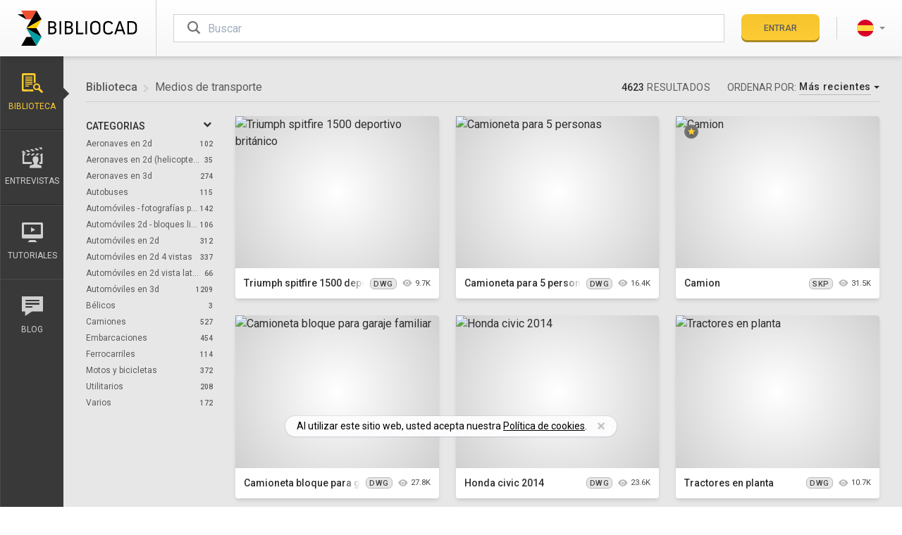

--- FILE ---
content_type: text/html; charset=utf-8
request_url: https://www.bibliocad.com/es/biblioteca/medios-de-transporte/9/
body_size: 33821
content:
<!DOCTYPE html><html class="main-app library-home-page  filters font-sans" lang="es"><head><meta charset="utf-8"><meta name="viewport" content="width=device-width,initial-scale=1,minimum-scale=1"><meta http-equiv="X-UA-Compatible" content="IE=edge"><meta name="google-signin-client_id" content="457634629212-6mi568m2l2vvlijnr0mg5cvtufuq95og.apps.googleusercontent.com"><title>Medios de transporte en AutoCAD  (9) 4623 Bloques CAD gratis | Bibliocad</title><meta name="description" content="Descargue gratis 4623 bloques CAD de Medios de transporte en DWG para AutoCAD, Revit, Sketchup y otros software CAD."><meta name="robots" content="noindex,follow"><link rel="canonical" href="https://www.bibliocad.com/es/biblioteca/medios-de-transporte/"><link rel="alternate" hreflang="x-default" href="https://www.bibliocad.com/en/library/vehicles/9/"><link rel="alternate" hreflang="de" href="https://www.bibliocad.com/de/library/transportmittel/9/"><link rel="alternate" hreflang="en" href="https://www.bibliocad.com/en/library/vehicles/9/"><link rel="alternate" hreflang="es" href="https://www.bibliocad.com/es/biblioteca/medios-de-transporte/9/"><link rel="alternate" hreflang="fr" href="https://www.bibliocad.com/fr/library/moyens-de-transport/9/"><link rel="alternate" hreflang="pt" href="https://www.bibliocad.com/pt/biblioteca/meios-de-transporte/9/"><link rel="prev" href="/es/biblioteca/medios-de-transporte/8/"><link rel="next" href="/es/biblioteca/medios-de-transporte/10/"><meta property="og:title" content="Medios de transporte"><meta property="og:url" content="https://www.bibliocad.com/es/biblioteca/medios-de-transporte/9/"><meta property="og:image" content="https://thumb.bibliocad.com/thumbs/content/400x300/00240000/1000/241753.jpg"><meta property="og:site_name" content="Bibliocad"><meta property="og:type" content="website"><meta property="fb:app_id" content="286588438125418"><meta property="twitter:title" content="Medios de transporte"><meta name="twitter:image" content="https://thumb.bibliocad.com/thumbs/content/400x300/00240000/1000/241753.jpg"><meta name="twitter:card" content="summary_large_image"><meta name="twitter:site" content="@bibliocad"><script type="application/ld+json">{ "@context": "https://schema.org", "@type": "WebSite", "publisher": { "@type": "Organization", "name": "Bibliocad", "logo": "https://www.bibliocad.com/global/images/logo-org.png" },  "url": "https://www.bibliocad.com/es/biblioteca/medios-de-transporte/9/", "name": "Medios de transporte", "mainEntityOfPage": { "@type": "WebPage", "@id": "https://www.bibliocad.com" },  "potentialAction": { "@type": "SearchAction", "target": "https://www.bibliocad.com/search/?categories=10&term={search_term_string}", "query-input": "required name=search_term_string" }  }</script><script type="application/ld+json">{ "@context": "http://schema.org", "@type": "BreadcrumbList", "itemListElement": [  { "@type": "ListItem", "position": 1, "item": { "@id": "https://www.bibliocad.com/es/biblioteca", "name": "Biblioteca" } } , /* se agrega coma si es cat o sub */  { "@type": "ListItem", "position": 2, "item": { "@id": "https://www.bibliocad.com/es/biblioteca/medios-de-transporte", "name": "Medios de transporte" } }  /* se agrega coma si es sub */  ] }</script><script src="https://challenges.cloudflare.com/turnstile/v0/api.js?compat=recaptcha"></script><script>function grecaptchaReinsert(cbk) {
    (function () {
      var wf = document.createElement('script');
      wf.src = 'https://challenges.cloudflare.com/turnstile/v0/api.js?compat=recaptcha';
      wf.type = 'text/javascript';
      document.head.insertBefore(wf, document.head.firstElementChild);
      setTimeout(function () {
        cbk('done');
      }, 3000);
    })();
  }</script><link rel="dns-prefetch" href="//fonts.googleapis.com"><style>@font-face{font-family:Bibliocad;src:url(/global/fonts/bibliocad.eot);src:url(/global/fonts/bibliocad.eot?#iefix) format('embedded-opentype'),url(/global/fonts/bibliocad.54f0fe069f1489b8c64ae8f8f317d288.woff2) format('woff2'),url(/global/fonts/bibliocad.ead061db7ef517e24bde8c6662e2808d.woff) format('woff'),url(/global/fonts/bibliocad.2282d0c6db1b4d548e04ba052f0635ac.ttf) format('truetype'),url(/global/fonts/bibliocad.svg#bibliocad) format('svg');font-weight:400;font-style:normal;font-display:block}</style><link rel="preload" href="/global/fonts/bibliocad.54f0fe069f1489b8c64ae8f8f317d288.woff2" as="font" type="font/woff2" crossorigin><script type="text/javascript">WebFontConfig = {
          google: { families: [ 'Roboto:300,400,500' ] }
        };
        (function() {
          var wf = document.createElement('script');
          wf.src = 'https://ajax.googleapis.com/ajax/libs/webfont/1/webfont.js';
          wf.type = 'text/javascript';
          wf.async = 'true';
          var s = document.getElementsByTagName('script')[0];
          s.parentNode.insertBefore(wf, s);
        })();</script><style id="critical_extracts">html{line-height:1.15;-webkit-text-size-adjust:100%}body{margin:0}h1{font-size:2em;margin:.67em 0}a{background-color:transparent}strong{font-weight:bolder}img{border-style:none}button,input,select,textarea{font-family:inherit;font-size:100%;line-height:1.15;margin:0}button,input{overflow:visible}button,select{text-transform:none}[type=button],[type=submit],button{-webkit-appearance:button}[type=button]::-moz-focus-inner,[type=submit]::-moz-focus-inner,button::-moz-focus-inner{border-style:none;padding:0}[type=button]:-moz-focusring,[type=submit]:-moz-focusring,button:-moz-focusring{outline:1px dotted ButtonText}textarea{overflow:auto}[type=radio]{box-sizing:border-box;padding:0}::-webkit-file-upload-button{-webkit-appearance:button;font:inherit}h1,h2,h3,h4,p{margin:0}button{background-color:transparent;background-image:none;padding:0}ol,ul{margin:0;padding:0}ol,ul{list-style:none}html{font-family:Roboto,-apple-system,Helvetica Neue,Arial,sans-serif;line-height:1.5}*,:after,:before{box-sizing:border-box;border:0 solid #b9b9b9}img{border-style:solid}textarea{resize:vertical}input::-moz-placeholder,textarea::-moz-placeholder{color:#a0aec0}h1,h2,h3,h4{font-size:inherit;font-weight:inherit}a{color:inherit;text-decoration:inherit}button,input,select,textarea{padding:0;line-height:inherit;color:inherit}iframe,img,svg{display:block;vertical-align:middle}img{max-width:100%;height:auto}html{--text-opacity:1;color:#2e2e2e;color:rgba(46,46,46,var(--text-opacity));-webkit-font-smoothing:antialiased;-moz-osx-font-smoothing:grayscale;font-size:16px;font-display:swap}body{overflow-x:hidden}.alert-info{--bg-opacity:1;--text-opacity:1;color:#fff;color:rgba(255,255,255,var(--text-opacity))}.alert-info{background-color:#a2a2a2;background-color:rgba(162,162,162,var(--bg-opacity))}.alert-warning{background-color:#f93;background-color:rgba(255,153,51,var(--bg-opacity))}.alert-danger,.alert-warning{--bg-opacity:1;--text-opacity:1;color:#fff;color:rgba(255,255,255,var(--text-opacity))}.alert-danger{background-color:#e53e3e;background-color:rgba(229,62,62,var(--bg-opacity))}.thumb-special-container{text-align:center;margin:7px auto}@media only screen and (max-width:433px){.thumb-special-container{width:300px;min-height:250px}}@media only screen and (min-width:434px){.thumb-special-container{width:336px;min-height:280px}}@media only screen and (min-width:905px){.thumb-special-container{width:728px;min-height:90px}}@media only screen and (min-width:993px){.thumb-special-container{width:336px;min-height:280px}}@media only screen and (min-width:1097px){.thumb-special-container{width:728px}}@media only screen and (min-width:1318px){.thumb-special-container{width:970px;min-height:250px}}.publiftads .cookie-consent{bottom:60px}@media screen and (min-width:768px){.publiftads .cookie-consent{bottom:100px}}.breadcrumb li+li:before{font-size:.75rem;font-weight:400;padding-left:.5rem;padding-right:.5rem;--text-opacity:1;color:#d0d0d0;color:rgba(208,208,208,var(--text-opacity));content:"\e901";font-family:Bibliocad;position:relative;top:2px}.btn{text-transform:uppercase;font-weight:500;text-align:center;line-height:1;-webkit-font-smoothing:antialiased;-moz-osx-font-smoothing:grayscale;white-space:nowrap;justify-content:center;position:relative}.btn,.btn:after{border-radius:.5rem;box-shadow:inset 0 -3px 0 0 rgba(0,0,0,.18)}.btn:after{position:absolute;top:0;right:0;bottom:0;left:0;content:""}.btn.disabled,.btn[disabled]{opacity:.75}.btn-cancel,.btn-primary{background-image:linear-gradient(rgba(0,0,0,.03),hsla(0,0%,100%,.03))}.btn-primary{--bg-opacity:1;background-color:#fecc30;background-color:rgba(254,204,48,var(--bg-opacity))}.btn-cancel{--bg-opacity:1;--text-opacity:1;color:#fff;color:rgba(255,255,255,var(--text-opacity))}.btn-cancel{background-color:#393939;background-color:rgba(57,57,57,var(--bg-opacity))}.btn-default{--bg-opacity:1;background-color:#fff;background-color:rgba(255,255,255,var(--bg-opacity));box-shadow:inset 1px 1px 0 #c2c2c2,inset -1px 0 0 #c2c2c2,inset 0 -3px 0 0 #c2c2c2}.btn-sm{line-height:1.375;padding:.75rem 1rem}.btn-sm{font-size:.75rem}.btn-lg{line-height:1.375;padding:1rem 1.5rem;font-size:1rem;display:inline-flex}.modal-project .modal-select>.btn:before{float:right;font-weight:400;font-size:.875rem;--text-opacity:1;color:#a2a2a2;color:rgba(162,162,162,var(--text-opacity));--transform-translate-x:0;--transform-translate-y:0;--transform-rotate:0;--transform-skew-x:0;--transform-skew-y:0;--transform-scale-x:1;--transform-scale-y:1;transform:translateX(var(--transform-translate-x)) translateY(var(--transform-translate-y)) rotate(var(--transform-rotate)) skewX(var(--transform-skew-x)) skewY(var(--transform-skew-y)) scaleX(var(--transform-scale-x)) scaleY(var(--transform-scale-y));--transform-rotate:90deg;font-family:Bibliocad;content:"\e901"}.modal-project .modal-select>.btn:after{box-shadow:none}.dropdown-menu{display:none}.caret{display:inline-block;width:0;height:0;margin-left:.25rem;border-top:4px dashed;border-right:4px solid transparent;border-left:4px solid transparent}.menu .user .rounded-full{padding:2px;border-width:2px;border-color:transparent}.user+.dropdown-menu{min-width:11rem;margin-top:1.05rem}.lang+.dropdown-menu{min-width:8rem}.help-block{display:block;margin-top:.75rem;margin-bottom:.5rem;font-size:.875rem;--text-opacity:1;color:#ef5032;color:rgba(239,80,50,var(--text-opacity));font-size:.75rem;font-style:italic}select[disabled]{--bg-opacity:1;background-color:#e7e7e7;background-color:rgba(231,231,231,var(--bg-opacity))}.panel a .number{font-size:10px}@media screen and (max-width:991.99px){.media-div{width:100%}}@media screen and (min-width:992px){.media-div{width:calc(100% - 300px)}}@media screen and (max-width:991.99px){.meta-div{width:100%}}@media screen and (min-width:992px){.meta-div{width:300px}}[class*=" bc-"],[class^=bc-]{font-family:Bibliocad!important;speak:never;font-style:normal;font-weight:400;font-variant:normal;text-transform:none;line-height:1;-webkit-font-smoothing:antialiased;-moz-osx-font-smoothing:grayscale}.bc-eye:before{content:"\e90d"}.bc-long-arrow-up:before{content:"\e900"}.bc-pinterest:before{content:"\e902"}.bc-twitter:before{content:"\e90a"}.bc-facebook:before{content:"\e903"}.bc-important:before{content:"\e90b"}.bc-billing:before{content:"\e922"}.bc-heart-o:before{content:"\e919"}.bc-heart:before{content:"\e91a"}.bc-lang-de .path1:before{content:"\e911";color:#ffda44}.bc-lang-de .path2:before{content:"\e912";margin-left:-1em;color:#000}.bc-lang-de .path3:before{content:"\e913";margin-left:-1em;color:#d80027}.bc-lang-en .path1:before{content:"\e914";color:#f0f0f0}.bc-lang-en .path2:before{content:"\e915";margin-left:-1em;color:#0052b4}.bc-lang-en .path3:before{content:"\e916";margin-left:-1em;color:#d80027}.bc-lang-en .path4:before{content:"\e917";margin-left:-1em;color:#d80027}.bc-lang-es .path1:before{content:"\e918";color:#ffda44}.bc-lang-es .path2:before{content:"\e91b";margin-left:-1em;color:#d80027}.bc-lang-fr .path1:before{content:"\e91c";color:#f0f0f0}.bc-lang-fr .path2:before{content:"\e91d";margin-left:-1em;color:#d80027}.bc-lang-fr .path3:before{content:"\e91e";margin-left:-1em;color:#0052b4}.bc-lang-pt .path1:before{content:"\e91f";color:#6da544}.bc-lang-pt .path2:before{content:"\e920";margin-left:-1em;color:#ffda44}.bc-lang-pt .path3:before{content:"\e921";margin-left:-1em;color:#f0f0f0}.bc-lang-pt .path4:before{content:"\e923";margin-left:-1em;color:#0052b4}.bc-blog:before{content:"\e604"}.bc-cloud-upload:before{content:"\e609"}.bc-folder-o:before{content:"\e610"}.bc-folder:before{content:"\e611"}.bc-gear:before{content:"\e612"}.bc-interviews:before{content:"\e616"}.bc-library:before{content:"\e61e"}.bc-search:before{content:"\e626"}.bc-send:before{content:"\e627"}.bc-star:before{content:"\e629"}.bc-tuts:before{content:"\e632"}.bc-check:before{content:"\e639"}.loader{width:0;height:0;overflow:hidden;z-index:100}.loader:after,.loader:before{display:none;box-sizing:border-box}.loader.is-active{width:100%;height:100%}.loader.is-active:after,.loader.is-active:before{display:block}.loader-default:after{width:2rem;height:2rem;margin-left:auto;margin-right:auto;content:"";border:3px solid #333;border-left-color:transparent;border-radius:50%;animation:rotation .6s linear infinite}.loader-login.is-active{width:1.25rem;height:1.25rem}.loader-login.loader-default:after{width:1.25rem;height:1.25rem;border-width:2px;--border-opacity:1;border-color:#454545;border-color:rgba(69,69,69,var(--border-opacity));margin-left:auto;margin-right:auto;content:"";border-left-color:transparent;border-radius:50%;animation:rotation .6s linear infinite}@keyframes rotation{0%{transform:rotate(0)}to{transform:rotate(359deg)}}.animated-content span{left:-45%;width:45%;background-image:linear-gradient(270deg,hsla(0,0%,98.4%,.05),hsla(0,0%,98.4%,.3),hsla(0,0%,98.4%,.6),hsla(0,0%,98.4%,.3),hsla(0,0%,98.4%,.05));animation:animatedContent 1s infinite}@keyframes animatedContent{0%{left:-45%}to{left:100%}}.fade{opacity:0}.modal{overflow:hidden}.modal{display:none;position:fixed;top:0;right:0;bottom:0;left:0;outline:0;-webkit-overflow-scrolling:touch;z-index:1050}.modal.fade .modal-dialog{transform:matrix3d(1,0,0,0,0,1,0,-.0002,0,0,1,0,0,-10,0,1.1)}.modal-dialog{position:relative;width:auto;margin:.75rem;width:100%}.modal-content{position:relative;--bg-opacity:1;background-color:#fff;background-color:rgba(255,255,255,var(--bg-opacity));box-shadow:0 20px 25px -5px rgba(0,0,0,.1),0 10px 10px -5px rgba(0,0,0,.04);outline:0;padding:1.5rem}.modal-header{display:flex;flex-direction:row-reverse;padding-bottom:1rem;border-bottom-width:1px;--border-opacity:1;border-color:#e7e7e7;border-color:rgba(231,231,231,var(--border-opacity))}.modal-header .close{flex-grow:0;border-width:0;--text-opacity:1;color:#000;color:rgba(0,0,0,var(--text-opacity));font-size:2.25rem;line-height:1;opacity:.25;margin-top:-2px}.modal-title{flex-grow:1;font-size:1.5rem;text-transform:uppercase}.modal-body{position:relative;padding-top:1.5rem;padding-bottom:.75rem}.modal-footer{padding-top:1.5rem;border-top-width:1px;--border-opacity:1;border-color:#e7e7e7;border-color:rgba(231,231,231,var(--border-opacity));text-align:right;border-top:1px solid #e5e5e5}.modal-footer .btn+.btn{margin-left:.25rem;margin-bottom:0}@media (min-width:768px){.modal-dialog{margin-top:2rem;margin-left:auto;margin-right:auto;width:600px}.modal-content{box-shadow:0 20px 25px -5px rgba(0,0,0,.1),0 10px 10px -5px rgba(0,0,0,.04)}}@media (min-width:992px){.modal-lg{width:900px}}@media (min-width:576px){.modal-login .modal-dialog{margin-top:2rem;margin-left:auto;margin-right:auto;width:450px}}.modal-danger .modal-content,.modal-info .modal-content,.modal-warning .modal-content{padding:0}.modal-danger .modal-header,.modal-info .modal-header,.modal-warning .modal-header{padding:1rem 1.25rem}.modal-danger .modal-title,.modal-info .modal-title,.modal-warning .modal-title{text-align:left}.modal-danger .modal-body,.modal-info .modal-body,.modal-warning .modal-body{padding:2rem 1.25rem}.modal-info .modal-footer,.modal-warning .modal-footer{padding:1rem 1.25rem}.centered-modal{display:flex;align-items:center;min-height:calc(100% - 3.5rem)}.centered-modal .modal-content{width:100%}.panel-title a:after{font-size:.75rem;float:right;--transform-translate-x:0;--transform-translate-y:0;--transform-rotate:0;--transform-skew-x:0;--transform-skew-y:0;--transform-scale-x:1;--transform-scale-y:1;transform:translateX(var(--transform-translate-x)) translateY(var(--transform-translate-y)) rotate(var(--transform-rotate)) skewX(var(--transform-skew-x)) skewY(var(--transform-skew-y)) scaleX(var(--transform-scale-x)) scaleY(var(--transform-scale-y));--transform-rotate:90deg;margin-right:.25rem;font-family:Bibliocad;content:"\e901"}.nano{position:relative;width:100%;overflow:hidden;height:330px}.nano>.nano-content{position:absolute;overflow:scroll;overflow-x:hidden;top:0;right:0;bottom:0;left:0}.nano>.nano-content::-webkit-scrollbar{display:none}.nano>.nano-pane{background:#fff;border-radius:5px;position:absolute;width:6px;right:0;top:0;bottom:0;visibility:hidden\9;opacity:.01}.nano>.nano-pane>.nano-slider{background:#9c9c9c;position:relative;margin:0 1px;border-radius:5px}.scrollbar-w-2::-webkit-scrollbar{width:.4rem!important;height:.4rem!important}.scrollbar-track-gray-lighter::-webkit-scrollbar-track{background-color:#b9b9b9!important}.scrollbar-thumb-gray::-webkit-scrollbar-thumb{background-color:#2e2e2e!important}.modal-list.nano{height:200px}.sr-only{position:absolute;width:1px;height:1px;padding:0;margin:-1px;overflow:hidden;clip:rect(0,0,0,0);white-space:nowrap;border-width:0}.appearance-none{-webkit-appearance:none;-moz-appearance:none;appearance:none}.bg-white{--bg-opacity:1;background-color:#fff;background-color:rgba(255,255,255,var(--bg-opacity))}.bg-gray-100{--bg-opacity:1;background-color:#e7e7e7;background-color:rgba(231,231,231,var(--bg-opacity))}.bg-gray-200{--bg-opacity:1;background-color:#d0d0d0;background-color:rgba(208,208,208,var(--bg-opacity))}.bg-gray-400{--bg-opacity:1;background-color:#a2a2a2;background-color:rgba(162,162,162,var(--bg-opacity))}.bg-gray-800{--bg-opacity:1;background-color:#454545;background-color:rgba(69,69,69,var(--bg-opacity))}.bg-gray-900{--bg-opacity:1;background-color:#2e2e2e;background-color:rgba(46,46,46,var(--bg-opacity))}.bg-dropdown-bg{--bg-opacity:1;background-color:#474747;background-color:rgba(71,71,71,var(--bg-opacity))}.bg-dropdown-bg-darken{--bg-opacity:1;background-color:#332f30;background-color:rgba(51,47,48,var(--bg-opacity))}.bg-global-bg{--bg-opacity:1;background-color:#f4f4f4;background-color:rgba(244,244,244,var(--bg-opacity))}.bg-global-footer{--bg-opacity:1;background-color:#393939;background-color:rgba(57,57,57,var(--bg-opacity))}.bg-global-facebook{--bg-opacity:1;background-color:#3b5998;background-color:rgba(59,89,152,var(--bg-opacity))}.bg-global-twitter{--bg-opacity:1;background-color:#55acee;background-color:rgba(85,172,238,var(--bg-opacity))}.bg-global-pinterest{--bg-opacity:1;background-color:#cb2027;background-color:rgba(203,32,39,var(--bg-opacity))}.border-gray-100{--border-opacity:1;border-color:#e7e7e7;border-color:rgba(231,231,231,var(--border-opacity))}.border-gray-200{--border-opacity:1;border-color:#d0d0d0;border-color:rgba(208,208,208,var(--border-opacity))}.border-gray-300{--border-opacity:1;border-color:#b9b9b9;border-color:rgba(185,185,185,var(--border-opacity))}.border-gray-600{--border-opacity:1;border-color:#737373;border-color:rgba(115,115,115,var(--border-opacity))}.border-gray-700{--border-opacity:1;border-color:#5c5c5c;border-color:rgba(92,92,92,var(--border-opacity))}.border-dropdown-border{--border-opacity:1;border-color:#686868;border-color:rgba(104,104,104,var(--border-opacity))}.border-global-sidebar-b-1{--border-opacity:1;border-color:#4c4b4b;border-color:rgba(76,75,75,var(--border-opacity))}.border-global-sidebar-b-2{--border-opacity:1;border-color:#232323;border-color:rgba(35,35,35,var(--border-opacity))}.rounded{border-radius:.25rem}.rounded-md{border-radius:.375rem}.rounded-lg{border-radius:.5rem}.rounded-full{border-radius:9999px}.rounded-b-lg{border-bottom-right-radius:.5rem}.rounded-b-lg{border-bottom-left-radius:.5rem}.border-solid{border-style:solid}.border-0{border-width:0}.border-2{border-width:2px}.border{border-width:1px}.border-t-2{border-top-width:2px}.border-t{border-top-width:1px}.border-b{border-bottom-width:1px}.border-l{border-left-width:1px}.last\:border-b-0:last-child{border-bottom-width:0}.block{display:block}.inline-block{display:inline-block}.flex{display:flex}.inline-flex{display:inline-flex}.grid{display:grid}.hidden{display:none}.flex-col{flex-direction:column}.items-center{align-items:center}.items-stretch{align-items:stretch}.justify-end{justify-content:flex-end}.justify-center{justify-content:center}.justify-between{justify-content:space-between}.flex-1{flex:1 1 0%}.flex-none{flex:none}.flex-grow-0{flex-grow:0}.flex-grow{flex-grow:1}.order-1{order:1}.clearfix:after{content:"";display:table;clear:both}.font-sans{font-family:Roboto,-apple-system,Helvetica Neue,Arial,sans-serif}.font-normal{font-weight:400}.font-medium{font-weight:500}.font-bold{font-weight:700}.h-4{height:1rem}.h-5{height:1.25rem}.h-6{height:1.5rem}.h-8{height:2rem}.h-10{height:2.5rem}.h-12{height:3rem}.h-16{height:4rem}.h-full{height:100%}.text-xs{font-size:.75rem}.text-sm{font-size:.875rem}.text-base{font-size:1rem}.text-lg{font-size:1.125rem}.text-xl{font-size:1.25rem}.text-2xl{font-size:1.5rem}.text-3xl{font-size:1.875rem}.text-4xl{font-size:2.25rem}.text-5xl{font-size:2.75rem}.leading-none{line-height:1}.leading-tight{line-height:1.25}.leading-relaxed{line-height:1.625}.leading-loose{line-height:2}.list-none{list-style-type:none}.my-1{margin-top:.25rem;margin-bottom:.25rem}.mx-3{margin-left:.75rem;margin-right:.75rem}.mx-4{margin-left:1rem;margin-right:1rem}.mx-6{margin-left:1.5rem;margin-right:1.5rem}.mx-auto{margin-left:auto;margin-right:auto}.my-px{margin-top:1px;margin-bottom:1px}.-mx-5{margin-left:-1.25rem;margin-right:-1.25rem}.mb-0{margin-bottom:0}.mt-1{margin-top:.25rem}.mr-1{margin-right:.25rem}.mb-1{margin-bottom:.25rem}.ml-1{margin-left:.25rem}.mt-2{margin-top:.5rem}.mr-2{margin-right:.5rem}.mb-2{margin-bottom:.5rem}.ml-2{margin-left:.5rem}.mt-3{margin-top:.75rem}.mr-3{margin-right:.75rem}.mb-3{margin-bottom:.75rem}.ml-3{margin-left:.75rem}.mt-4{margin-top:1rem}.mr-4{margin-right:1rem}.mb-4{margin-bottom:1rem}.ml-4{margin-left:1rem}.mt-5{margin-top:1.25rem}.mr-5{margin-right:1.25rem}.mb-5{margin-bottom:1.25rem}.ml-5{margin-left:1.25rem}.mr-6{margin-right:1.5rem}.mb-6{margin-bottom:1.5rem}.mb-8{margin-bottom:2rem}.ml-10{margin-left:2.5rem}.-mt-1{margin-top:-.25rem}.-ml-16{margin-left:-4rem}.-mt-px{margin-top:-1px}.max-h-detail{max-height:468px}.max-w-lg{max-width:32rem}.max-w-5xl{max-width:64rem}.max-w-screen-lg{max-width:60.63rem}.min-h-96{min-height:30rem}.min-h-screen{min-height:100vh}.opacity-0{opacity:0}.opacity-75{opacity:.75}.outline-none{outline:0}.overflow-hidden{overflow:hidden}.overflow-y-auto{overflow-y:auto}.overflow-x-hidden{overflow-x:hidden}.overflow-y-hidden{overflow-y:hidden}.overflow-y-scroll{overflow-y:scroll}.scrolling-touch{-webkit-overflow-scrolling:touch}.p-0{padding:0}.p-2{padding:.5rem}.p-3{padding:.75rem}.py-1{padding-top:.25rem;padding-bottom:.25rem}.py-2{padding-top:.5rem;padding-bottom:.5rem}.px-2{padding-left:.5rem;padding-right:.5rem}.py-3{padding-top:.75rem;padding-bottom:.75rem}.px-3{padding-left:.75rem;padding-right:.75rem}.py-4{padding-top:1rem;padding-bottom:1rem}.px-4{padding-left:1rem;padding-right:1rem}.px-5{padding-left:1.25rem;padding-right:1.25rem}.py-6{padding-top:1.5rem;padding-bottom:1.5rem}.px-6{padding-left:1.5rem;padding-right:1.5rem}.px-8{padding-left:2rem;padding-right:2rem}.py-12{padding-top:3rem;padding-bottom:3rem}.px-24{padding-left:6rem;padding-right:6rem}.py-32{padding-top:8rem;padding-bottom:8rem}.pt-1{padding-top:.25rem}.pt-2{padding-top:.5rem}.pb-2{padding-bottom:.5rem}.pl-2{padding-left:.5rem}.pt-3{padding-top:.75rem}.pb-3{padding-bottom:.75rem}.pl-3{padding-left:.75rem}.pr-4{padding-right:1rem}.pb-4{padding-bottom:1rem}.pl-4{padding-left:1rem}.pb-6{padding-bottom:1.5rem}.pl-6{padding-left:1.5rem}.pt-8{padding-top:2rem}.pr-8{padding-right:2rem}.pb-8{padding-bottom:2rem}.pl-16{padding-left:4rem}.pt-px{padding-top:1px}.placeholder-gray-400::-moz-placeholder{--placeholder-opacity:1;color:#a2a2a2;color:rgba(162,162,162,var(--placeholder-opacity))}.fixed{position:fixed}.absolute{position:absolute}.relative{position:relative}.inset-0{right:0;left:0}.inset-0{top:0;bottom:0}.inset-x-0{right:0;left:0}.top-0{top:0}.right-0{right:0}.bottom-0{bottom:0}.left-0{left:0}.top-auto{top:auto}.left-auto{left:auto}.resize-none{resize:none}.shadow{box-shadow:0 1px 3px 0 rgba(0,0,0,.1),0 1px 2px 0 rgba(0,0,0,.06)}.shadow-md{box-shadow:0 4px 6px -1px rgba(0,0,0,.1),0 2px 4px -1px rgba(0,0,0,.06)}.shadow-lg{box-shadow:0 10px 15px -3px rgba(0,0,0,.1),0 4px 6px -2px rgba(0,0,0,.05)}.shadow-none{box-shadow:none}.fill-current{fill:currentColor}.text-left{text-align:left}.text-center{text-align:center}.text-black{--text-opacity:1;color:#000;color:rgba(0,0,0,var(--text-opacity))}.text-white{--text-opacity:1;color:#fff;color:rgba(255,255,255,var(--text-opacity))}.text-gray-200{--text-opacity:1;color:#d0d0d0;color:rgba(208,208,208,var(--text-opacity))}.text-gray-400{--text-opacity:1;color:#a2a2a2;color:rgba(162,162,162,var(--text-opacity))}.text-gray-500{--text-opacity:1;color:#8b8b8b;color:rgba(139,139,139,var(--text-opacity))}.text-gray-600{--text-opacity:1;color:#737373;color:rgba(115,115,115,var(--text-opacity))}.text-gray-700{--text-opacity:1;color:#5c5c5c;color:rgba(92,92,92,var(--text-opacity))}.text-gray-800{--text-opacity:1;color:#454545;color:rgba(69,69,69,var(--text-opacity))}.text-gray-900{--text-opacity:1;color:#2e2e2e;color:rgba(46,46,46,var(--text-opacity))}.text-gray-1000{--text-opacity:1;color:#171717;color:rgba(23,23,23,var(--text-opacity))}.text-yellow-500{--text-opacity:1;color:#efc10c;color:rgba(239,193,12,var(--text-opacity))}.text-yellow-700{--text-opacity:1;color:#b7791f;color:rgba(183,121,31,var(--text-opacity))}.text-dropdown-icon{--text-opacity:1;color:#9a9a9a;color:rgba(154,154,154,var(--text-opacity))}.text-dropdown-text{--text-opacity:1;color:#e6e6e6;color:rgba(230,230,230,var(--text-opacity))}.uppercase{text-transform:uppercase}.normal-case{text-transform:none}.tracking-normal{letter-spacing:0}.tracking-wide{letter-spacing:.025em}.tracking-wider{letter-spacing:.05em}.align-middle{vertical-align:middle}.invisible{visibility:hidden}.truncate{overflow:hidden;text-overflow:ellipsis;white-space:nowrap}.w-5{width:1.25rem}.w-8{width:2rem}.w-10{width:2.5rem}.w-12{width:3rem}.w-28{width:7rem}.w-32{width:8rem}.w-40{width:10rem}.w-48{width:12rem}.w-auto{width:auto}.w-px{width:1px}.w-1\/3{width:33.333333%}.w-2\/3{width:66.666667%}.w-2\/4{width:50%}.w-full{width:100%}.z-10{z-index:10}.z-20{z-index:20}.z-40{z-index:40}.z-100{z-index:100}.gap-2{grid-gap:.5rem;gap:.5rem}.gap-4{grid-gap:1rem;gap:1rem}.gap-6{grid-gap:1.5rem;gap:1.5rem}.grid-cols-1{grid-template-columns:repeat(1,minmax(0,1fr))}.grid-cols-3{grid-template-columns:repeat(3,minmax(0,1fr))}.col-start-1{grid-column-start:1}.col-end-2{grid-column-end:2}.row-start-3{grid-row-start:3}.row-end-3{grid-row-end:3}.bg-gradient-b-white-gray{background-image:linear-gradient(#fff,#f7f7f7)}.indent-md{text-indent:3rem}@media (min-width:992px){.filters-list{min-width:180px}.filters-list,.filters-list .nav{max-width:180px}}.navbar.menu .logo{width:172px}.navbar.menu .logo svg{width:172px}@media (max-width:767.99px){.navbar.menu{height:4rem}.navbar.menu .logo{width:2rem;margin-left:0;margin-right:1.5rem;overflow:hidden}.navbar.menu .logo svg{width:132px}.navbar.menu .logo-title{opacity:0}}.sidebar .nav-sections .dropdown.active>a{position:relative;z-index:10}.sidebar .nav-sections .dropdown.active>a:after,.sidebar .nav-sections .dropdown.active>a:before{border-width:1px;border-color:transparent;position:absolute;width:0;height:0;content:"";left:100%;top:50%}.sidebar .nav-sections .dropdown.active>a:after{border-width:8px;margin-top:-.5rem;border-color:rgba(57,57,57,0) rgba(57,57,57,0) rgba(57,57,57,0) #393939}.sidebar .nav-sections .dropdown.active>a:before{border-color:hsla(0,0%,82.4%,0) hsla(0,0%,82.4%,0) hsla(0,0%,82.4%,0) #d2d2d2;border-width:9px;margin-top:-9px}.sidebar .nav-sections .dropdown.active>a.library{--text-opacity:1;color:#fecc30;color:rgba(254,204,48,var(--text-opacity))}@media (max-width:767.9px){.sidebar{width:300px;top:64px}.sidebar .nav-mobile{background-color:#414141;width:211px}.sidebar .nav-mobile .lang-picker .dropdown-menu{bottom:100%;background-color:#222}.sidebar .nav-sections{width:88px}}@media (max-width:991.99px){.sidebar{height:calc(100% - 64px)}}@media (min-width:768px){.sidebar{width:90px;top:80px}}@media (max-width:767.99px){.sidebar-offcanvas{left:-320px!important;top:64px!important}}.row-offcanvas{position:relative}.row-offcanvas .cardonly{padding-top:4rem}@media (min-width:768px){.row-offcanvas .cardonly{padding-top:5rem}}.row-offcanvas-left{left:0}.mega-menu{left:100%;min-width:250px;transform-origin:left;animation-fill-mode:forwards;transform:scaleX(0);display:block}.thumbnail{border-radius:.25rem;box-shadow:0 4px 6px -1px rgba(0,0,0,.1),0 2px 4px -1px rgba(0,0,0,.06)}.thumbnail .image{border-top-left-radius:.25rem;border-top-right-radius:.25rem;position:relative;--bg-opacity:1;background-color:#d0d0d0;background-color:rgba(208,208,208,var(--bg-opacity));height:0;background:radial-gradient(circle,#fff 0,#d0d0d0 100%);padding-bottom:75%}.thumbnail .image picture img,.thumbnail .image picture source{width:100%;position:relative;z-index:10;border-top-left-radius:.25rem;border-top-right-radius:.25rem}.thumbnail .actions{width:4rem;position:absolute;z-index:10;right:0;top:0;margin-right:1.25rem;display:none;justify-content:space-between;opacity:0;visibility:hidden}@media (min-width:992px){.thumbnail .actions{display:flex}}.thumbnail .image.active .actions{opacity:1;margin-top:.75rem;z-index:20;visibility:visible}.thumbnail .type{position:absolute;z-index:20;margin:.75rem}.thumbnail .type .premium{display:flex;justify-content:center;align-items:center;--text-opacity:1;color:#fecc30;color:rgba(254,204,48,var(--text-opacity));text-shadow:0 2px 5px rgba(0,0,0,.3);width:1.25rem;height:1.25rem;border-radius:9999px;--bg-opacity:1;background-color:#737373;background-color:rgba(115,115,115,var(--bg-opacity));font-size:.65rem}.thumbnail .fav,.thumbnail .proj{--text-opacity:1;color:#e7e7e7;color:rgba(231,231,231,var(--text-opacity));font-size:1.25rem;line-height:1}.thumbnail .fav.active{--text-opacity:1;color:#fecc30;color:rgba(254,204,48,var(--text-opacity))}.thumbnail .fav.active i:before{content:"\e918"}.thumbnail .actions-container{z-index:10;width:100%}.thumbnail .actions-container,.thumbnail .actions-container .opacity{position:absolute;top:0;right:0;bottom:0;left:0;opacity:0}.thumbnail .actions-container .opacity{z-index:0;border-top-left-radius:.25rem;border-top-right-radius:.25rem;background:radial-gradient(rgba(0,0,0,.5),rgba(0,0,0,.78))}.thumbnail .image.active .actions-container,.thumbnail .image.active .actions-container .opacity{opacity:1}.thumbnail .meta{font-size:.75rem;text-transform:uppercase;display:flex;color:#474747;font-size:.6875rem}.thumbnail .meta .extension{flex-grow:1;height:1rem;margin-right:.5rem;border-width:1px;border-radius:.375rem;padding-left:.25rem;padding-right:.25rem;font-weight:500;--bg-opacity:1;background-color:#e7e7e7;background-color:rgba(231,231,231,var(--bg-opacity));letter-spacing:.05em;line-height:1.375}.thumbnail .meta .tools{flex:none;display:flex;align-items:baseline}.thumbnail .meta .tools .views{display:flex;align-items:center}.thumbnail .meta .tools .views i{--text-opacity:1;color:#b9b9b9;color:rgba(185,185,185,var(--text-opacity));margin-right:.25rem;font-size:.85rem}.thumbnail .info{display:flex;justify-content:space-between;--bg-opacity:1;background-color:#fff;background-color:rgba(255,255,255,var(--bg-opacity));border-bottom-right-radius:.25rem;border-bottom-left-radius:.25rem;padding:.75rem;align-items:center;overflow:hidden}.thumbnail .info h3{position:relative;overflow:hidden;flex-grow:1;white-space:nowrap;font-size:.875rem;--text-opacity:1;color:#2e2e2e;color:rgba(46,46,46,var(--text-opacity));font-weight:500;line-height:1.375;max-height:1.375rem}.thumbnail .info h3 a{border-bottom-width:1px;border-color:transparent}.thumbnail .info .shade{width:2rem;position:absolute;top:0;right:0;bottom:0;background-image:linear-gradient(90deg,hsla(0,0%,100%,0),#fff 75%)}.hamburger{display:inline-block;background-color:transparent;text-transform:none;overflow:visible;font:inherit;color:inherit}.hamburger-box{display:inline-block;position:relative;width:26px;height:24px}.hamburger-inner{display:block;margin-top:0;top:50%}.hamburger-inner,.hamburger-inner:after,.hamburger-inner:before{--bg-opacity:1;background-color:#171717;background-color:rgba(23,23,23,var(--bg-opacity));position:absolute;width:26px;height:3px;border-radius:4px}.hamburger-inner:after,.hamburger-inner:before{display:block;content:""}.hamburger-inner:before{top:-10px}.hamburger-inner:after{bottom:-10px}.hamburger--slider .hamburger-inner{top:2px}.hamburger--slider .hamburger-inner:before{top:10px}.hamburger--slider .hamburger-inner:after{top:20px}.x-close:after,.x-close:before{height:1px}.x-close:before{transform:rotate(45deg)}.x-close:after{transform:rotate(-45deg)}.x-close:after,.x-close:before{position:absolute;left:0;width:100%;margin-top:-.25rem;--bg-opacity:1;background-color:#fff;background-color:rgba(255,255,255,var(--bg-opacity));content:"";height:2px;top:50%;box-shadow:2px 2px 4px rgba(0,0,0,.3)}.cookie-consent{position:fixed;padding:.25rem 1.5rem .25rem 1rem;line-height:1.5;--text-opacity:1;color:#000;color:rgba(0,0,0,var(--text-opacity));font-size:.875rem;border-radius:9999px;z-index:100;background-color:#fcfcfc;bottom:30px;left:50%;transform:translateX(-50%);box-shadow:0 1px 3px 0 rgba(39,21,102,.08),0 0 0 1px rgba(39,21,102,.07);width:calc(100% - 3.5rem);max-width:470px}.cookie-consent a{--text-opacity:1;color:#000;color:rgba(0,0,0,var(--text-opacity));text-decoration:underline}.cookie-consent .x-close{position:absolute;right:0;margin-right:1rem;width:.75rem;height:.75rem;opacity:.25;top:60%;transform:translateY(-50%)}.cookie-consent .x-close:after,.cookie-consent .x-close:before{--bg-opacity:1;background-color:#000;background-color:rgba(0,0,0,var(--bg-opacity))}.overlay{position:absolute;top:0;right:0;bottom:0;left:0;z-index:50;visibility:hidden;background-color:transparent;transform:scaleX(1)}.overlay{opacity:0}.lazyloaded{opacity:1}@media (max-width:575.99px){#main>.bg-gray-100{min-height:calc(100vh - 822px)}}@media (min-width:576px){#main>.bg-gray-100{min-height:calc(100vh - 535px)}}@media (min-width:768px){#main>.bg-gray-100{min-height:calc(100vh - 441px)}}.ratio-container{width:100%;position:relative;display:block}.ratio-container:after{display:block;height:0;width:100%;content:"";padding-bottom:75%}@media (min-width:576px){.sm\:block{display:block}.sm\:flex{display:flex}.sm\:inline-flex{display:inline-flex}.sm\:hidden{display:none}.sm\:text-3xl{font-size:1.875rem}.sm\:mr-0{margin-right:0}.sm\:mb-0{margin-bottom:0}.sm\:ml-0{margin-left:0}.sm\:mb-3{margin-bottom:.75rem}.sm\:pl-0{padding-left:0}.sm\:grid-cols-2{grid-template-columns:repeat(2,minmax(0,1fr))}.sm\:col-end-3{grid-column-end:3}}@media (min-width:768px){.md\:rounded-t-lg{border-top-left-radius:.5rem;border-top-right-radius:.5rem}.md\:rounded-b-lg{border-bottom-left-radius:.5rem}.md\:rounded-b-lg,.md\:rounded-br-lg{border-bottom-right-radius:.5rem}.md\:inline-block{display:inline-block}.md\:flex{display:flex}.md\:inline-flex{display:inline-flex}.md\:hidden{display:none}.md\:items-center{align-items:center}.md\:justify-start{justify-content:flex-start}.md\:justify-between{justify-content:space-between}.md\:h-20{height:5rem}.md\:h-full{height:100%}.md\:text-sm{font-size:.875rem}.md\:mx-0{margin-left:0;margin-right:0}.md\:mb-0{margin-bottom:0}.md\:mr-1{margin-right:.25rem}.md\:mr-3{margin-right:.75rem}.md\:ml-6{margin-left:1.5rem}.md\:mb-24{margin-bottom:6rem}.md\:ml-main{margin-left:5.625rem}.md\:max-h-full{max-height:100%}.md\:py-5{padding-top:1.25rem;padding-bottom:1.25rem}.md\:px-8{padding-left:2rem;padding-right:2rem}.md\:pb-0{padding-bottom:0}.md\:pt-3{padding-top:.75rem}.md\:pr-4{padding-right:1rem}.md\:pl-4{padding-left:1rem}.md\:pt-12{padding-top:3rem}.md\:text-right{text-align:right}.md\:text-gray-900{--text-opacity:1;color:#2e2e2e;color:rgba(46,46,46,var(--text-opacity))}.md\:visible{visibility:visible}.md\:w-auto{width:auto}.md\:w-1\/4{width:25%}.md\:w-2\/4{width:50%}.md\:w-3\/4{width:75%}.md\:w-full{width:100%}}@media (min-width:992px){.lg\:block{display:block}.lg\:flex{display:flex}.lg\:inline-flex{display:inline-flex}.lg\:hidden{display:none}.lg\:flex-grow-0{flex-grow:0}.lg\:flex-grow{flex-grow:1}.lg\:mt-0{margin-top:0}.lg\:mr-6{margin-right:1.5rem}.lg\:ml-6{margin-left:1.5rem}.lg\:ml-8{margin-left:2rem}.lg\:overflow-y-visible{overflow-y:visible}.lg\:pr-5{padding-right:1.25rem}.lg\:static{position:static}.lg\:z-0{z-index:0}.lg\:grid-cols-3{grid-template-columns:repeat(3,minmax(0,1fr))}.lg\:col-end-4{grid-column-end:4}}@media (min-width:1500px){.xxl\:gap-8{grid-gap:2rem;gap:2rem}.xxl\:grid-cols-4{grid-template-columns:repeat(4,minmax(0,1fr))}.xxl\:col-end-3{grid-column-end:3}.xxl\:col-end-5{grid-column-end:5}}@media (min-width:2000px){.sxxl\:grid-cols-5{grid-template-columns:repeat(5,minmax(0,1fr))}.sxxl\:col-end-6{grid-column-end:6}}@media (max-width:767.99px){.sm-max\:bg-gray-100{--bg-opacity:1;background-color:#e7e7e7;background-color:rgba(231,231,231,var(--bg-opacity))}.sm-max\:border-global-sidebar-b-2{--border-opacity:1;border-color:#232323;border-color:rgba(35,35,35,var(--border-opacity))}.sm-max\:border-r{border-right-width:1px}.sm-max\:ml-6{margin-left:1.5rem}}@media (min-width:2000px){.sxxl\:col-end-6{grid-column-end:6}.sxxl\:row-start-3{grid-row-start:3}.sxxl\:row-end-3{grid-row-end:3}}@media (min-width:576px){.sm\:row-start-3{grid-row-start:3}.sm\:row-end-3{grid-row-end:3}}@media (min-width:992px){.lg\:inline-block{display:inline-block}.lg\:mr-6{margin-right:1.5rem}.lg\:ml-0{margin-left:0}.lg\:inline-block{display:inline-block}}@media (min-width:1200px){.xl\:row-start-3{grid-row-start:3}.xl\:row-end-3{grid-row-end:3}}@media (min-width:1500px){.xxl\:row-start-3{grid-row-start:3}.xxl\:row-end-3{grid-row-end:3}.xxl\:row-end-1{grid-row-end:1}}@media (min-width:768px){.md\:inline-flex{display:inline-flex}}.text-2xl{font-size:1.5rem}.text-yellow-600{--text-opacity:1;color:#d69e2e;color:rgba(214,158,46,var(--text-opacity))}.border-transparent{border-color:transparent}.row-start-3{grid-row-start:3}.row-end-3{grid-row-end:3}.bc-lang-de .path1:before{content:"\e911";color:#ffda44}.bc-lang-de .path2:before{content:"\e912";margin-left:-1em;color:#000}.bc-lang-de .path3:before{content:"\e913";margin-left:-1em;color:#d80027}.bc-lang-en .path1:before{content:"\e914";color:#f0f0f0}.bc-lang-en .path2:before{content:"\e915";margin-left:-1em;color:#0052b4}.bc-lang-en .path3:before{content:"\e916";margin-left:-1em;color:#d80027}.bc-lang-en .path4:before{content:"\e917";margin-left:-1em;color:#d80027}.bc-lang-es .path1:before{content:"\e918";color:#ffda44}.bc-lang-es .path2:before{content:"\e91b";margin-left:-1em;color:#d80027}.bc-lang-fr .path1:before{content:"\e91c";color:#f0f0f0}.bc-lang-fr .path2:before{content:"\e91d";margin-left:-1em;color:#d80027}.bc-lang-fr .path3:before{content:"\e91e";margin-left:-1em;color:#0052b4}.bc-lang-pt .path1:before{content:"\e91f";color:#6da544}.bc-lang-pt .path2:before{content:"\e920";margin-left:-1em;color:#ffda44}.bc-lang-pt .path3:before{content:"\e921";margin-left:-1em;color:#f0f0f0}.bc-lang-pt .path4:before{content:"\e923";margin-left:-1em;color:#0052b4}.hover\:shadow-md:hover{box-shadow:0 4px 6px -1px rgba(0,0,0,.1),0 2px 4px -1px rgba(0,0,0,.06)}.text-yellow-700{--text-opacity:1;color:#b7791f;color:rgba(183,121,31,var(--text-opacity))}.transition{transition-property:background-color,border-color,color,fill,stroke,opacity,box-shadow,transform}.transition-transform{transition-property:transform}.duration-200{transition-duration:.2s}.ease-linear{transition-timing-function:linear}.opacity{position:absolute;top:0;right:0;bottom:0;left:0;transition-timing-function:linear;transition-property:opacity;transition-duration:.2s;opacity:0}.opacity{z-index:0;border-top-left-radius:.25rem;border-top-right-radius:.25rem;background:radial-gradient(rgba(0,0,0,.5),rgba(0,0,0,.78))}.opacity{opacity:1}.px-1{padding-left:.25rem;padding-right:.25rem}.ml-4{margin-left:1rem}.ml-6{margin-left:1.5rem}.-mt-1{margin-top:-.25rem}.bg-yellow-400{--bg-opacity:1;background-color:#fecc30;background-color:rgba(254,204,48,var(--bg-opacity))}.shadow{box-shadow:0 1px 3px 0 rgba(0,0,0,.1),0 1px 2px 0 rgba(0,0,0,.06)}.bc-days:before{content:"\e637"}.opacity-100{opacity:1}.duration-500{transition-duration:.5s}</style><link rel="dns-prefetch" href="//www.google-analytics.com"><link rel="dns-prefetch" href="//public.profitwell.com"><link rel="icon" type="image/svg+xml" href="/global/images/favicons/favicon.svg"><link rel="alternate icon" href="/global/images/favicons/favicon.ico"><link rel="mask-icon" href="/global/images/favicons/safari-pinned-tab.svg" color="#5bbad5"><script></script><script async src="https://www.googletagmanager.com/gtag/js?id=G-R21WYP60H1"></script><script>window.dataLayer = window.dataLayer || [];
  function gtag(){dataLayer.push(arguments);}
  gtag('js', new Date());

  gtag('config', 'G-R21WYP60H1');</script><style>#blank{pointer-events:none;position:absolute;top:0;left:0;width:99vw;height:99vh;max-width:99vw;max-height:99vh}</style></head><body class="user-guest" data-spy="scroll" data-target="#user_menu" data-offset="140"><img width="99999" height="99999" alt="Ad" id="blank" src="[data-uri]"><nav class="fixed inset-x-0 top-0 flex w-full h-16 shadow-md header navbar menu bg-gradient-b-white-gray md:h-20 z-100 navbar-fixed-top" id="nav-header"><div id="navbar-header" class="flex items-center w-full px-6"><div class="flex items-center h-full"><a class="inline-block mr-6 text-black fill-current logo hover:fill-current hover:text-gray-700" href="/" aria-label="Bibliocad"><svg xmlns="http://www.w3.org/2000/svg" width="172" height="50" viewBox="0 0 283.5 83.2"><g class="logo-title" style="isolation:isolate" transform="translate(-22,-13), scale(1.33)"><path d="M71.14 51.83v-23l.17-.17h6.29q7.57 0 7.57 5.91a5.51 5.51 0 0 1-.83 3A4.51 4.51 0 0 1 82 39.45a5.29 5.29 0 0 1 2.82 2.09 6.23 6.23 0 0 1 1 3.58 6.17 6.17 0 0 1-2.2 5.14A8.37 8.37 0 0 1 78.23 52h-6.92zM74 38.2h3.6q4.63 0 4.63-3.46A2.84 2.84 0 0 0 81 32a6.74 6.74 0 0 0-3.37-.73H74zm0 11.14h3.8a6 6 0 0 0 3.56-1 3.64 3.64 0 0 0 1.45-3.2 3.68 3.68 0 0 0-1.45-3.22 6 6 0 0 0-3.56-1H74zM91.23 51.83V29l.17-.21 2.6-.34.17.14v23.24L94 52h-2.6zM100.6 51.83v-23l.17-.17h6.29q7.57 0 7.57 5.91a5.51 5.51 0 0 1-.83 3 4.51 4.51 0 0 1-2.39 1.87 5.29 5.29 0 0 1 2.82 2.09 6.23 6.23 0 0 1 1 3.58 6.17 6.17 0 0 1-2.2 5.14 8.37 8.37 0 0 1-5.34 1.75h-6.92zm2.9-13.63h3.6q4.63 0 4.63-3.46a2.84 2.84 0 0 0-1.26-2.7 6.74 6.74 0 0 0-3.37-.73h-3.6zm0 11.14h3.8a6 6 0 0 0 3.56-1 3.64 3.64 0 0 0 1.45-3.2 3.68 3.68 0 0 0-1.45-3.22 6 6 0 0 0-3.56-1h-3.8zM120.69 51.83V29l.17-.21 2.56-.35.17.14v20.65h10l.14.17-.62 2.42-.21.17h-12zM137.09 51.83V29l.17-.21 2.56-.35.17.14v23.25l-.17.17h-2.56zM145.7 43.94v-7.05a8.11 8.11 0 0 1 2.47-6.35 10.94 10.94 0 0 1 13.25 0 8.11 8.11 0 0 1 2.47 6.35v7.06a8 8 0 0 1-2.46 6.28 11.14 11.14 0 0 1-13.28 0 8 8 0 0 1-2.45-6.29zm3-.31a5.76 5.76 0 0 0 1.68 4.5 7.25 7.25 0 0 0 8.89 0 5.76 5.76 0 0 0 1.68-4.5v-6.5a5.81 5.81 0 0 0-1.7-4.48 7 7 0 0 0-8.85 0 5.81 5.81 0 0 0-1.69 4.48zM168.8 43.94v-7.05a8.13 8.13 0 0 1 2.46-6.35 9.45 9.45 0 0 1 6.61-2.23 9.81 9.81 0 0 1 5 1.25 7.07 7.07 0 0 1 3.13 3.52l-.1.21-2.32 1-.24-.07a5.12 5.12 0 0 0-2.14-2.28 6.51 6.51 0 0 0-3.29-.83 6.18 6.18 0 0 0-4.41 1.57 5.84 5.84 0 0 0-1.68 4.48v6.5a5.8 5.8 0 0 0 1.66 4.5 6.29 6.29 0 0 0 4.43 1.52q4.36 0 5.84-3.22l.24-.07 2.25.86.1.21a6.73 6.73 0 0 1-3 3.72 10.61 10.61 0 0 1-5.39 1.26 9.53 9.53 0 0 1-6.62-2.2 8 8 0 0 1-2.53-6.3zM188.44 51.83L196.5 29l.21-.17 2.91-.38.21.14L208 51.83l-.1.17h-2.77l-.21-.17-1.92-5.57h-9.65l-1.87 5.57-.17.17h-2.8zm5.84-8.2h7.88L198.57 33l-.35-1.49-.34 1.49zM211.65 51.83v-23l.17-.17h7.75a9.52 9.52 0 0 1 6.62 2.23 8.11 8.11 0 0 1 2.47 6.35v6.29a8 8 0 0 1-2.46 6.28 9.59 9.59 0 0 1-6.64 2.2h-7.75zm2.9-2.59h5a6.36 6.36 0 0 0 4.45-1.53 5.77 5.77 0 0 0 1.68-4.5v-5.73A5.81 5.81 0 0 0 224 33a6.25 6.25 0 0 0-4.43-1.57h-5z"/></g><path d="M13.8 8.8H0l20.8 12v-12z"/><path d="M45 0H8.7l5 8.7 7 12v.1h12z" fill="#ef5032"/><path d="M33 62.4H21L9 83.2h36zM45 0L33 20.8 21 41.6l18-10.4 18-10.4z"/><path d="M45 41.6l12-20.8-18 10.4-18 10.4z" fill="#ffcc02"/><path d="M56.8 62.5L38.8 52l-18-10.4 12 20.8 12 20.8z" fill="#009da3"/><path d="M45 41.6H21L39 52l18 10.4z"/></svg></a><div class="invisible w-px h-full bg-white md:visible"></div><div class="invisible w-px h-full bg-gray-200 md:visible"></div></div><form class="relative flex-grow search-mobile md:ml-6" id="search" role="search" autocomplete="off"><div class="search-box"><div class="relative z-20 flex items-center input-group"><label for="searchInput" class="sr-only">Buscar</label><i class="absolute z-10 ml-5 text-lg text-gray-600 pointer-events-none bc-search"></i><input class="w-full h-10 text-base border border-gray-200 outline-none indent-md focus:text-black" type="text" placeholder="Buscar" id="searchInput"></div><input type="hidden" id="searchTerm2" value=""><div id="suggestions" class="absolute inset-x-0 z-10 invisible opacity-0 -mt-px suggestions"><div class="list-group"></div></div></div></form><div class="lg:ml-6"><ul class="flex items-center"><li class="hidden md:inline-flex md:ml-6 lg:mr-6 lg:ml-0"><button class="px-8 text-gray-700 btn btn-sm btn-primary clickable" data-toggle="modal" data-target="#modal_login">Entrar</button></li><li class="relative hidden pl-6 border-l border-gray-200 border-solid lg:inline-block dropdown"><button class="text-gray-500 outline-none flex items-center hover:text-gray-900 focus:text-gray-900 focus:outline-none hover:no-underline dropdown-toggle user lang" data-toggle="dropdown" role="button" aria-expanded="false" data-id="dropdownMenu1"><span class="img-hover"><span class="flex text-2xl rounded-full bc-lang-es"><span class="path1"></span><span class="path2"></span></span></span><span class="transition-transform duration-200 ease-linear caret"></span></button><ul class="absolute right-0 top-auto left-auto w-32 py-1 mt-4 text-sm font-medium border-0 shadow-lg dropdown-menu z-100 bg-dropdown-bg" aria-labelledby="dropdownMenu1"><li data-id="sellang" class="sellang"><button class="flex items-center font-medium w-full px-3 py-1 text-dropdown-text hover:text-white hover:no-underline hover:bg-dropdown-bg-hover focus:outline-none" data-link="/de/library/transportmittel/9/" data-lang="de"><span class="flex mr-3 text-lg rounded-full bc-lang-de"><span class="path1"></span><span class="path2"></span><span class="path3"></span></span> Deutsch</button></li><li data-id="sellang" class="sellang"><button class="flex items-center font-medium w-full px-3 py-1 text-dropdown-text hover:text-white hover:no-underline hover:bg-dropdown-bg-hover focus:outline-none" data-link="/en/library/vehicles/9/" data-lang="en"><span class="flex mr-3 text-lg rounded-full bc-lang-en"><span class="path1"></span><span class="path2"></span><span class="path3"></span><span class="path4"></span></span> English</button></li><li data-id="sellang" class="sellang"><button class="flex items-center font-medium w-full px-3 py-1 text-dropdown-text hover:text-white hover:no-underline hover:bg-dropdown-bg-hover focus:outline-none" data-link="/es/biblioteca/medios-de-transporte/9/" data-lang="es"><span class="flex mr-3 text-lg rounded-full bc-lang-es"><span class="path1"></span><span class="path2"></span></span> Español</button></li><li data-id="sellang" class="sellang"><button class="flex items-center font-medium w-full px-3 py-1 text-dropdown-text hover:text-white hover:no-underline hover:bg-dropdown-bg-hover focus:outline-none" data-link="/fr/library/moyens-de-transport/9/" data-lang="fr"><span class="flex mr-3 text-lg rounded-full bc-lang-fr"><span class="path1"></span><span class="path2"></span><span class="path3"></span></span> Français</button></li><li data-id="sellang" class="sellang"><button class="flex items-center font-medium w-full px-3 py-1 text-dropdown-text hover:text-white hover:no-underline hover:bg-dropdown-bg-hover focus:outline-none" data-link="/pt/biblioteca/meios-de-transporte/9/" data-lang="pt"><span class="flex mr-3 text-lg rounded-full bc-lang-pt"><span class="path1"></span><span class="path2"></span><span class="path3"></span><span class="path4"></span></span> Portugues</button></li></ul></li><li class="menu-icon-xs md:hidden sm-max:ml-6"><button class="outline-none appearance-none hamburger hamburger--slider" data-toggle="offcanvas"><span class="hamburger-box"><span class="hamburger-inner"></span></span></button></li></ul></div></div></nav></nav></nav></nav></nav><div id="sidebar" class="sidebar sidebar-offcanvas fixed flex left-0 bottom-0 bg-global-footer z-40 " itemscope itemtype="http://www.schema.org/SiteNavigationElement"><ul class="relative px-3 pt-3 text-sm font-medium nav-mobile sm-max:border-r sm-max:border-global-sidebar-b-2 md:hidden"><li><button class="w-full py-3 my-4 text-gray-900 btn btn-primary clickable" title="Entrar" data-toggle="modal" data-target="#modal_login">Entrar</button></li><li class="absolute inset-x-0 bottom-0 mx-3 text-gray-500 border-0 lang-picker dropup"><a class="flex items-center justify-center pt-3 pb-4 dropdown-toggle" href="javascript:void(0)" data-toggle="dropdown" role="button" aria-expanded="false" data-id="dropdownMenu1"><span class="flex items-center"><span class="rounded-full flex text-2xl mr-2 bc-lang-es"><span class="path1"></span><span class="path2"></span></span>Español</span><span class="mr-1 caret"></span></a><ul class="absolute inset-x-0 top-auto py-1 my-px border-0 shadow-lg dropdown-menu z-100" aria-labelledby="dropdownMenu1"><li data-id="sellang" class="border-0"><button class="flex items-center w-full inset-x-0 px-4 py-1 font-medium focus:outline-none" data-link="/de/library/transportmittel/9/" data-lang="de"><span class="rounded-full flex text-2xl mr-2 bc-lang-de"><span class="path1"></span><span class="path2"></span><span class="path3"></span></span> Deutsch</button></li><li data-id="sellang" class="border-0"><button class="flex items-center w-full inset-x-0 px-4 py-1 font-medium focus:outline-none" data-link="/en/library/vehicles/9/" data-lang="en"><span class="rounded-full flex text-2xl mr-2 bc-lang-en"><span class="path1"></span><span class="path2"></span><span class="path3"></span><span class="path4"></span></span> English</button></li><li data-id="sellang" class="border-0"><button class="flex items-center w-full inset-x-0 px-4 py-1 font-medium focus:outline-none" data-link="/es/biblioteca/medios-de-transporte/9/" data-lang="es"><span class="rounded-full flex text-2xl mr-2 bc-lang-es"><span class="path1"></span><span class="path2"></span></span> Español</button></li><li data-id="sellang" class="border-0"><button class="flex items-center w-full inset-x-0 px-4 py-1 font-medium focus:outline-none" data-link="/fr/library/moyens-de-transport/9/" data-lang="fr"><span class="rounded-full flex text-2xl mr-2 bc-lang-fr"><span class="path1"></span><span class="path2"></span><span class="path3"></span></span> Français</button></li><li data-id="sellang" class="border-0"><button class="flex items-center w-full inset-x-0 px-4 py-1 font-medium focus:outline-none" data-link="/pt/biblioteca/meios-de-transporte/9/" data-lang="pt"><span class="rounded-full flex text-2xl mr-2 bc-lang-pt"><span class="path1"></span><span class="path2"></span><span class="path3"></span><span class="path4"></span></span> Portugues</button></li></ul></li></ul><ul class="w-full border-l nav-sections border-global-sidebar-b-1"><li class="active dropdown dropdown-hover"><a class="relative block text-gray-200 library dropdown-toggle z-100 hover:text-white" href="/es/biblioteca/" title="Biblioteca" itemprop="url"><span class="block py-6 text-xs text-center uppercase border-b border-global-sidebar-b-2"><i class="block mb-2 text-3xl bc-library"></i><span itemprop="name">Biblioteca</span></span></a><ul class="absolute top-0 bottom-0 z-10 max-w-lg px-8 py-3 overflow-y-auto scrolling-touch text-sm bg-gray-800 border border-gray-600 dropdown-menu mega-menu scrollbar-w-2 scrollbar-track-gray-lighter scrollbar-thumb-rounded scrollbar-thumb-gray"><li class="pb-2 mb-3 text-lg text-white border-b border-gray-600">Listado de categorías</li><li><a class="block py-1 text-sm text-gray-200 truncate hover:underline" href="/es/biblioteca/aberturas/">Aberturas</a></li><li><a class="block py-1 text-sm text-gray-200 truncate hover:underline" href="/es/biblioteca/aislacion-acustica/">Aislación acústica</a></li><li><a class="block py-1 text-sm text-gray-200 truncate hover:underline" href="/es/biblioteca/animales/">Animales</a></li><li><a class="block py-1 text-sm text-gray-200 truncate hover:underline" href="/es/biblioteca/arboles-y-plantas/">Arboles y plantas</a></li><li><a class="block py-1 text-sm text-gray-200 truncate hover:underline" href="/es/biblioteca/climatizacion/">Climatización</a></li><li><a class="block py-1 text-sm text-gray-200 truncate hover:underline" href="/es/biblioteca/deportes-y-recreacion/">Deportes y recreación</a></li><li><a class="block py-1 text-sm text-gray-200 truncate hover:underline" href="/es/biblioteca/detalles-constructivos/">Detalles constructivos</a></li><li><a class="block py-1 text-sm text-gray-200 truncate hover:underline" href="/es/biblioteca/dibujando-con-autocad/">Dibujando con autocad</a></li><li><a class="block py-1 text-sm text-gray-200 truncate hover:underline" href="/es/biblioteca/discapacitados/">Discapacitados</a></li><li><a class="block py-1 text-sm text-gray-200 truncate hover:underline" href="/es/biblioteca/diseno-urbano/">Diseño urbano</a></li><li><a class="block py-1 text-sm text-gray-200 truncate hover:underline" href="/es/biblioteca/electricidad-iluminacion/">Electricidad iluminación</a></li><li><a class="block py-1 text-sm text-gray-200 truncate hover:underline" href="/es/biblioteca/electronica/">Electrónica</a></li><li><a class="block py-1 text-sm text-gray-200 truncate hover:underline" href="/es/biblioteca/equipamiento-urbano/">Equipamiento urbano</a></li><li><a class="block py-1 text-sm text-gray-200 truncate hover:underline" href="/es/biblioteca/escaleras/">Escaleras</a></li><li><a class="block py-1 text-sm text-gray-200 truncate hover:underline" href="/es/biblioteca/granjas-e-inst-agropecuarias/">Granjas e inst. agropecuarias</a></li><li><a class="block py-1 text-sm text-gray-200 truncate hover:underline" href="/es/biblioteca/historia/">Historia</a></li><li><a class="block py-1 text-sm text-gray-200 truncate hover:underline" href="/es/biblioteca/hospitales/">Hospitales</a></li><li><a class="block py-1 text-sm text-gray-200 truncate hover:underline" href="/es/biblioteca/impresion-3d/">Impresión 3d</a></li><li><a class="block py-1 text-sm text-gray-200 truncate hover:underline" href="/es/biblioteca/infraestructura/">Infraestructura</a></li><li><a class="block py-1 text-sm text-gray-200 truncate hover:underline" href="/es/biblioteca/instalaciones/">Instalaciones</a></li><li><a class="block py-1 text-sm text-gray-200 truncate hover:underline" href="/es/biblioteca/medios-de-transporte/">Medios de transporte</a></li><li><a class="block py-1 text-sm text-gray-200 truncate hover:underline" href="/es/biblioteca/muebles-equipamiento/">Muebles equipamiento</a></li><li><a class="block py-1 text-sm text-gray-200 truncate hover:underline" href="/es/biblioteca/maquinas-instalaciones/">Máquinas instalaciones</a></li><li><a class="block py-1 text-sm text-gray-200 truncate hover:underline" href="/es/biblioteca/normas-de-edificacion/">Normas de edificación</a></li><li><a class="block py-1 text-sm text-gray-200 truncate hover:underline" href="/es/biblioteca/objetos-paisajisticos/">Objetos paisajísticos</a></li><li><a class="block py-1 text-sm text-gray-200 truncate hover:underline" href="/es/biblioteca/obradores/">Obradores</a></li><li><a class="block py-1 text-sm text-gray-200 truncate hover:underline" href="/es/biblioteca/obras-viales-diques/">Obras viales - diques</a></li><li><a class="block py-1 text-sm text-gray-200 truncate hover:underline" href="/es/biblioteca/parques-paseos-y-jardines/">Parques paseos y jardines</a></li><li><a class="block py-1 text-sm text-gray-200 truncate hover:underline" href="/es/biblioteca/personas/">Personas</a></li><li><a class="block py-1 text-sm text-gray-200 truncate hover:underline" href="/es/biblioteca/piscinas-y-natatorios/">Piscinas y natatorios</a></li><li><a class="block py-1 text-sm text-gray-200 truncate hover:underline" href="/es/biblioteca/planillas-de-calculo/">Planillas de cálculo</a></li><li><a class="block py-1 text-sm text-gray-200 truncate hover:underline" href="/es/biblioteca/proyectos/">Proyectos</a></li><li><a class="block py-1 text-sm text-gray-200 truncate hover:underline" href="/es/biblioteca/sanitarios/">Sanitarios</a></li><li><a class="block py-1 text-sm text-gray-200 truncate hover:underline" href="/es/biblioteca/sistemas-constructivos/">Sistemas constructivos</a></li><li><a class="block py-1 text-sm text-gray-200 truncate hover:underline" href="/es/biblioteca/simbolos/">Símbolos</a></li><li><a class="block py-1 text-sm text-gray-200 truncate hover:underline" href="/es/biblioteca/texturas/">Texturas</a></li><li><a class="block py-1 text-sm text-gray-200 truncate hover:underline" href="/es/biblioteca/varios/">Varios</a></li></ul></li><li class=" border-t border-global-sidebar-b-1"><a class="block text-gray-200 interviews hover:text-white" href="/es/entrevistas/" title="Entrevistas" itemprop="url"><span class="block py-6 text-xs text-center uppercase border-b border-global-sidebar-b-2"><i class="block mb-2 text-3xl bc-interviews"></i><span itemprop="name">Entrevistas</span></span></a></li><li class="dropdown dropdown-hover border-t border-global-sidebar-b-1"><a class="relative block text-gray-200 tuts dropdown-toggle z-100 hover:text-white" href="/es/tutoriales/" title="Tutoriales" itemprop="url"><span class="block py-6 text-xs text-center uppercase border-b border-global-sidebar-b-2 last:border-b-0"><i class="block mb-2 text-3xl bc-tuts"></i><span itemprop="name">Tutoriales</span></span></a><ul class="absolute top-0 bottom-0 z-10 max-w-lg px-8 py-3 overflow-y-auto scrolling-touch text-sm bg-gray-800 border border-gray-600 dropdown-menu mega-menu scrollbar-w-2 scrollbar-track-gray-lighter scrollbar-thumb-rounded scrollbar-thumb-gray"><li class="pb-2 mb-3 text-lg text-white border-b border-gray-600 nav-header">Software</li><li><a class="block py-1 text-sm text-gray-200 truncate hover:underline" href="/es/tutoriales/lumion/" id="12">Lumion</a></li><li><a class="block py-1 text-sm text-gray-200 truncate hover:underline" href="/es/tutoriales/photoshop/" id="13">Photoshop</a></li><li><a class="block py-1 text-sm text-gray-200 truncate hover:underline" href="/es/tutoriales/bibliocad/" id="14">Bibliocad</a></li><li><a class="block py-1 text-sm text-gray-200 truncate hover:underline" href="/es/tutoriales/ares-commander/" id="15">Ares Commander</a></li><li><a class="block py-1 text-sm text-gray-200 truncate hover:underline" href="/es/tutoriales/autocad/" id="6">AutoCAD</a></li><li><a class="block py-1 text-sm text-gray-200 truncate hover:underline" href="/es/tutoriales/revit/" id="7">Revit</a></li></ul></li><li class="border-t border-global-sidebar-b-1"><a class="block text-gray-200 blog hover:text-white" href="/blog/" title="Blog" itemprop="url"><span class="block py-6 text-xs text-center uppercase"><i class="block mb-2 text-3xl bc-blog"></i><span itemprop="name">Blog</span></span></a></li></ul></div><div class="row-offcanvas row-offcanvas-left publiftads"><div class="md:ml-main" id="main"><div class="px-6 bg-gray-100 cardonly md:px-8"><div class="pt-8 pb-2 mb-5 border-b border-gray-200 page-header"><div class="flex"></div><div class=""><div class="actions md:flex md:items-center md:justify-between"><div class="flex-grow mb-3 sm:mb-0"><ol class="flex font-medium breadcrumb"><li><a class="text-gray-700 hover:border-b" href="/es/biblioteca/">Biblioteca</a></li><li class="font-normal text-gray-700">Medios de transporte</li></ol></div><div class="items-center justify-between flex-grow-0 sm:flex"><div class="mb-2 leading-none text-gray-700 results md:text-sm sm:mb-0 md:mr-3 lg:mr-6"><span class="font-medium text-gray-900 sm:block md:inline-flex">4623</span><span class="ml-1 text-sm tracking-wide uppercase">Resultados</span></div><div class="flex items-center justify-end"><div class="relative btn-group"><button class="flex items-center justify-center w-40 text-sm font-medium tracking-wider text-gray-500 dropdown-toggle hover:border-gray-500 focus:outline-none md:justify-start md:w-auto md:text-gray-900 group" type="button" data-toggle="dropdown" aria-expanded="false"><span class="hidden font-normal tracking-normal text-gray-700 uppercase md:inline-flex md:mr-1">Ordenar por: </span><span class="border-b active hover:border-gray-900 focus:border-gray-900" data-id="order">Más recientes</span><span class="caret"></span></button><ul class="absolute left-0 right-0 top-auto mt-2 text-sm font-medium tracking-wider border border-gray-300 rounded-lg shadow dropdown-menu z-100 bg-global-bg" role="menu"><li class=" flex py-1 px-4 text-gray-600 hover:bg-white hover:text-gray-1000" data-id="mostViews"><a href="/es/biblioteca/medios-de-transporte/9/?sortBy=views">Más vistos</a></li><li data-id="mostRecent" class="items-center justify-between bg-white text-gray-1000 flex py-1 px-4 text-gray-600 hover:bg-white hover:text-gray-1000"><a href="/es/biblioteca/medios-de-transporte/9/">Más recientes</a><i class="bc-check"></i></li><li data-id="bestRelevance" class=" flex py-1 px-4 text-gray-600 hover:bg-white hover:text-gray-1000"><a href="/es/biblioteca/medios-de-transporte/9/?sortBy=relevance">Mejor coincidencia</a></li><li data-id="mostDownloads" class=" flex py-1 px-4 text-gray-600 hover:bg-white hover:text-gray-1000 rounded-b-lg"><a href="/es/biblioteca/medios-de-transporte/9/?sortBy=downloads">Más descargados</a></li></ul></div><button type="button" class="relative inline-flex items-center px-3 py-2 ml-3 text-sm font-medium text-gray-500 border border-gray-100 rounded-lg filter-btn md:hidden lg:ml-6 hover:border-gray-300 hover:shadow focus:shadow focus:border-gray-300 focus:border-b-0 focus:outline-none focus:bg-gray-500 group"><svg class="mr-1 text-gray-500 fill-current group-focus:text-white" xmlns="http://www.w3.org/2000/svg" width="15" height="16"><path fill-rule="nonzero" d="M14.604 1.894C15.34.286 9.382 0 7.333 0 5.377 0-.674.286.062 1.894.401 2.634 6 10.504 6 10.504v3.498L8.667 16v-5.495s5.598-7.871 5.937-8.611zm-7.267-.601c2.828 0 5.429.383 5.429.817 0 .434-2.6.787-5.43.787-2.829 0-5.36-.352-5.36-.787 0-.435 2.532-.817 5.36-.817z"/></svg>Filtrar</button></div></div></div></div></div><div class="grid-wrap"><div class="flex"><div class="min-h-screen fixed inset-0 flex flex-col hidden overflow-y-scroll scrolling-touch filters-list panel-collapse z-100 sm-max:bg-gray-100 lg:inline-flex lg:static lg:z-0 lg:overflow-y-visible"><div class="flex w-full h-16 px-4 mb-5 shadow-md bg-gradient-b-white-gray lg:hidden"><div class="relative flex items-center justify-end w-full"><div class="absolute inset-0 flex items-center justify-center text-lg text-center text-gray-500 align-middle">Filtrar resultados</div><button class="btn btn-cancel btn-sm dropdown-toggle filter-close" type="button" data-toggle="collapse" data-target=".filters-list">Cerrar</button></div></div><div class="mx-4 md:mx-0 md:w-full" id="cat"><div id="categ"><div class="pb-3 mb-3 border-b border-gray-100 panel" id="headCateg" style="display:block"><div class="uppercase panel-heading"><h3 class="text-sm font-medium panel-title"><a class="block leading-loose hover:text-black" href="javascript:void(0);">Categorias</a></h3></div><div class="panel-body"><div><ul class="ulCategories nav nav-pills nav-stacked"><li class="catego enable" data-id="aeronaves-en-2d"><a class="flex items-center text-xs py-1 text-gray-700 truncate leading-tight hover:text-gray-900 " href="/es/biblioteca/medios-de-transporte/aeronaves-en-2d/"><span class="flex-grow truncate pill-name">Aeronaves en 2d</span><span class="flex-grow-0 ml-1 font-medium number" data-id="aeronaves-en-2d">102</span></a></li><li class="catego enable" data-id="aeronaves-en-2d-helicopteros"><a class="flex items-center text-xs py-1 text-gray-700 truncate leading-tight hover:text-gray-900 " href="/es/biblioteca/medios-de-transporte/aeronaves-en-2d-helicopteros/"><span class="flex-grow truncate pill-name">Aeronaves en 2d (helicopteros)</span><span class="flex-grow-0 ml-1 font-medium number" data-id="aeronaves-en-2d-helicopteros">35</span></a></li><li class="catego enable" data-id="aeronaves-en-3d"><a class="flex items-center text-xs py-1 text-gray-700 truncate leading-tight hover:text-gray-900 " href="/es/biblioteca/medios-de-transporte/aeronaves-en-3d/"><span class="flex-grow truncate pill-name">Aeronaves en 3d</span><span class="flex-grow-0 ml-1 font-medium number" data-id="aeronaves-en-3d">274</span></a></li><li class="catego enable" data-id="autobuses"><a class="flex items-center text-xs py-1 text-gray-700 truncate leading-tight hover:text-gray-900 " href="/es/biblioteca/medios-de-transporte/autobuses/"><span class="flex-grow truncate pill-name">Autobuses</span><span class="flex-grow-0 ml-1 font-medium number" data-id="autobuses">115</span></a></li><li class="catego enable" data-id="automoviles-fotografias-para-renders"><a class="flex items-center text-xs py-1 text-gray-700 truncate leading-tight hover:text-gray-900 " href="/es/biblioteca/medios-de-transporte/automoviles-fotografias-para-renders/"><span class="flex-grow truncate pill-name">Automóviles - fotografías para renders</span><span class="flex-grow-0 ml-1 font-medium number" data-id="automoviles-fotografias-para-renders">142</span></a></li><li class="catego enable" data-id="automoviles-2d-bloques-listos-para-insertar"><a class="flex items-center text-xs py-1 text-gray-700 truncate leading-tight hover:text-gray-900 " href="/es/biblioteca/medios-de-transporte/automoviles-2d-bloques-listos-para-insertar/"><span class="flex-grow truncate pill-name">Automóviles 2d - bloques listos para insertar</span><span class="flex-grow-0 ml-1 font-medium number" data-id="automoviles-2d-bloques-listos-para-insertar">106</span></a></li><li class="catego enable" data-id="automoviles-en-2d"><a class="flex items-center text-xs py-1 text-gray-700 truncate leading-tight hover:text-gray-900 " href="/es/biblioteca/medios-de-transporte/automoviles-en-2d/"><span class="flex-grow truncate pill-name">Automóviles en 2d</span><span class="flex-grow-0 ml-1 font-medium number" data-id="automoviles-en-2d">312</span></a></li><li class="catego enable" data-id="automoviles-en-2d-4-vistas"><a class="flex items-center text-xs py-1 text-gray-700 truncate leading-tight hover:text-gray-900 " href="/es/biblioteca/medios-de-transporte/automoviles-en-2d-4-vistas/"><span class="flex-grow truncate pill-name">Automóviles en 2d 4 vistas</span><span class="flex-grow-0 ml-1 font-medium number" data-id="automoviles-en-2d-4-vistas">337</span></a></li><li class="catego enable" data-id="automoviles-en-2d-vista-lateral"><a class="flex items-center text-xs py-1 text-gray-700 truncate leading-tight hover:text-gray-900 " href="/es/biblioteca/medios-de-transporte/automoviles-en-2d-vista-lateral/"><span class="flex-grow truncate pill-name">Automóviles en 2d vista lateral</span><span class="flex-grow-0 ml-1 font-medium number" data-id="automoviles-en-2d-vista-lateral">66</span></a></li><li class="catego enable" data-id="automoviles-en-3d"><a class="flex items-center text-xs py-1 text-gray-700 truncate leading-tight hover:text-gray-900 " href="/es/biblioteca/medios-de-transporte/automoviles-en-3d/"><span class="flex-grow truncate pill-name">Automóviles en 3d</span><span class="flex-grow-0 ml-1 font-medium number" data-id="automoviles-en-3d">1209</span></a></li><li class="catego enable" data-id="belicos"><a class="flex items-center text-xs py-1 text-gray-700 truncate leading-tight hover:text-gray-900 " href="/es/biblioteca/medios-de-transporte/belicos/"><span class="flex-grow truncate pill-name">Bélicos</span><span class="flex-grow-0 ml-1 font-medium number" data-id="belicos">3</span></a></li><li class="catego enable" data-id="camiones"><a class="flex items-center text-xs py-1 text-gray-700 truncate leading-tight hover:text-gray-900 " href="/es/biblioteca/medios-de-transporte/camiones/"><span class="flex-grow truncate pill-name">Camiones</span><span class="flex-grow-0 ml-1 font-medium number" data-id="camiones">527</span></a></li><li class="catego enable" data-id="embarcaciones"><a class="flex items-center text-xs py-1 text-gray-700 truncate leading-tight hover:text-gray-900 " href="/es/biblioteca/medios-de-transporte/embarcaciones/"><span class="flex-grow truncate pill-name">Embarcaciones</span><span class="flex-grow-0 ml-1 font-medium number" data-id="embarcaciones">454</span></a></li><li class="catego enable" data-id="ferrocarriles"><a class="flex items-center text-xs py-1 text-gray-700 truncate leading-tight hover:text-gray-900 " href="/es/biblioteca/medios-de-transporte/ferrocarriles/"><span class="flex-grow truncate pill-name">Ferrocarriles</span><span class="flex-grow-0 ml-1 font-medium number" data-id="ferrocarriles">114</span></a></li><li class="catego enable" data-id="motos-y-bicicletas"><a class="flex items-center text-xs py-1 text-gray-700 truncate leading-tight hover:text-gray-900 " href="/es/biblioteca/medios-de-transporte/motos-y-bicicletas/"><span class="flex-grow truncate pill-name">Motos y bicicletas</span><span class="flex-grow-0 ml-1 font-medium number" data-id="motos-y-bicicletas">372</span></a></li><li class="catego enable" data-id="utilitarios"><a class="flex items-center text-xs py-1 text-gray-700 truncate leading-tight hover:text-gray-900 " href="/es/biblioteca/medios-de-transporte/utilitarios/"><span class="flex-grow truncate pill-name">Utilitarios</span><span class="flex-grow-0 ml-1 font-medium number" data-id="utilitarios">208</span></a></li><li class="catego enable" data-id="varios"><a class="flex items-center text-xs py-1 text-gray-700 truncate leading-tight hover:text-gray-900 " href="/es/biblioteca/medios-de-transporte/varios/"><span class="flex-grow truncate pill-name">Varios</span><span class="flex-grow-0 ml-1 font-medium number" data-id="varios">172</span></a></li></ul></div></div></div></div></div><div class="text-center h-full"></div></div><div class="w-full pb-8 thumbnail-wrapper"><div id="thumbGrid"><div class="grid grid-cols-1 gap-6 sm:grid-cols-2 lg:grid-cols-3 lg:ml-8 xxl:grid-cols-4 xxl:gap-8 sxxl:grid-cols-5" id="thumbGridlayer"><div class="col-start-1 col-end-2 row-start-3 row-end-3 bg-gray-200 sm:col-end-3 lg:col-end-4 xxl:col-end-5 sxxl:col-end-6 row-start-3 row-end-3 sm:row-start-3 sm:row-end-3 xl:row-start-3 xl:row-end-3 xxl:row-start-3 xxlrow-end-3 sxxl:row-start-3 sxxl:row-end-3 thumb-special"><div class="thumb-special-container"><div id="adslot0" data-fuse="23123327282"></div></div></div><div class="thumb" data-id-thumb="241753" data-content-id-thumb="241753"><div class="clearfix thumbnail combined " data-id="241753"><div class="image"><span><div class="type" data-toggle="tooltip" data-placement="top" title="free"><i class="hidden"></i></div><span class="actions list-inline hidden lg:block"><span class="fav"><span onclick="libDetail.modalLogin(this, event)" class="normal" data-original-title="Me gusta" title="Me gusta"><i class="bc-heart-o"></i></span></span><span class="proj" data-id-rel="241753" onclick="libDetail.modalLogin(this, event)"><span class="normal" data-original-title="Guardar" title="Guardar"><i class="bc-folder-o"></i></span></span></span></span><a data-id="link-detail" href="/es/biblioteca/triumph-spitfire-1500-deportivo-britanico_241753/" onclick="mainApp.thumbLinkDetail(this, event)"><picture><source data-srcset="https://thumb.bibliocad.com/thumbs/content/310x233/00240000/1000/241753.webp" media="(max-width: 360px)" type="image/webp"><source data-srcset="https://thumb.bibliocad.com/thumbs/content/360x270/00240000/1000/241753.webp" media="(min-width: 361px) and (max-width: 420px)" type="image/webp"><source data-srcset="https://thumb.bibliocad.com/thumbs/content/420x315/00240000/1000/241753.webp" media="(min-width: 421px) and (max-width: 575px)" type="image/webp"><source data-srcset="https://thumb.bibliocad.com/thumbs/content/270x203/00240000/1000/241753.webp" media="(min-width: 576px) and (max-width: 582px)" type="image/webp"><source data-srcset="https://thumb.bibliocad.com/thumbs/content/310x233/00240000/1000/241753.webp" media="(min-width: 583px) and (max-width: 662px)" type="image/webp"><source data-srcset="https://thumb.bibliocad.com/thumbs/content/360x270/00240000/1000/241753.webp" media="(min-width: 663px) and (max-width: 936px)" type="image/webp"><source data-srcset="https://thumb.bibliocad.com/thumbs/content/420x315/00240000/1000/241753.webp" media="(min-width: 937px) and (max-width: 991px)" type="image/webp"><source data-srcset="https://thumb.bibliocad.com/thumbs/content/250x188/00240000/1000/241753.webp" media="(min-width: 992px) and (max-width: 1200px)" type="image/webp"><source data-srcset="https://thumb.bibliocad.com/thumbs/content/310x233/00240000/1000/241753.webp" media="(min-width: 1201px) and (max-width: 1366px)" type="image/webp"><source data-srcset="https://thumb.bibliocad.com/thumbs/content/360x270/00240000/1000/241753.webp" media="(min-width: 1367px) and (max-width: 1499px)" type="image/webp"><source data-srcset="https://thumb.bibliocad.com/thumbs/content/310x233/00240000/1000/241753.webp" media="(min-width: 1500px) and (max-width: 1699px)" type="image/webp"><source data-srcset="https://thumb.bibliocad.com/thumbs/content/360x270/00240000/1000/241753.webp" media="(min-width: 1700px) and (max-width: 1857px)" type="image/webp"><source data-srcset="https://thumb.bibliocad.com/thumbs/content/420x315/00240000/1000/241753.webp" media="(min-width: 1858px) and (max-width: 1999px)" type="image/webp"><source data-srcset="https://thumb.bibliocad.com/thumbs/content/310x233/00240000/1000/241753.webp" media="(min-width: 2000px) and (max-width: 2100px)" type="image/webp"><source data-srcset="https://thumb.bibliocad.com/thumbs/content/360x270/00240000/1000/241753.webp" media="(min-width: 2101px) and (max-width: 2300px)" type="image/webp"><source data-srcset="https://thumb.bibliocad.com/thumbs/content/420x315/00240000/1000/241753.webp" media="(min-width: 2301px)" type="image/webp"><img class="lazyload" data-src="https://thumb.bibliocad.com/thumbs/content/420x315/00240000/1000/241753.jpg" alt="Triumph spitfire 1500 deportivo británico" data-id-rel="241753" width="310" height="233"></picture><span class="actions-container hidden lg:block"><span class="opacity"></span></span></a></div><div class="content" data-detail-title="Triumph spitfire 1500 deportivo británico" data-detail-extension="dwg" data-detail-img-path="00240000/1000/241753.jpg" data-detail-accessgroup="free"><div class="info"><h3><a data-id="link-detail-info" href="/es/biblioteca/triumph-spitfire-1500-deportivo-britanico_241753/" onclick="mainApp.thumbLinkDetail(this, event)"><span class="i18nTitle" title="Triumph spitfire 1500 deportivo británico" data-id="00240000/1000/241753.jpg">Triumph spitfire 1500 deportivo británico</span></a><span class="shade"></span></h3><div class="meta" data-href="/es/biblioteca/triumph-spitfire-1500-deportivo-britanico_241753/"><div class="extension">dwg</div><div class="tools"><div class="views"><i class="bc-eye"></i><span>9.7k</span></div></div></div></div></div></div></div><div class="thumb" data-id-thumb="241683" data-content-id-thumb="241683"><div class="clearfix thumbnail combined " data-id="241683"><div class="image"><span><div class="type" data-toggle="tooltip" data-placement="top" title="free"><i class="hidden"></i></div><span class="actions list-inline hidden lg:block"><span class="fav"><span onclick="libDetail.modalLogin(this, event)" class="normal" data-original-title="Me gusta" title="Me gusta"><i class="bc-heart-o"></i></span></span><span class="proj" data-id-rel="241683" onclick="libDetail.modalLogin(this, event)"><span class="normal" data-original-title="Guardar" title="Guardar"><i class="bc-folder-o"></i></span></span></span></span><a data-id="link-detail" href="/es/biblioteca/camioneta-para-5-personas_241683/" onclick="mainApp.thumbLinkDetail(this, event)"><picture><source data-srcset="https://thumb.bibliocad.com/thumbs/content/310x233/00240000/1000/241683.webp" media="(max-width: 360px)" type="image/webp"><source data-srcset="https://thumb.bibliocad.com/thumbs/content/360x270/00240000/1000/241683.webp" media="(min-width: 361px) and (max-width: 420px)" type="image/webp"><source data-srcset="https://thumb.bibliocad.com/thumbs/content/420x315/00240000/1000/241683.webp" media="(min-width: 421px) and (max-width: 575px)" type="image/webp"><source data-srcset="https://thumb.bibliocad.com/thumbs/content/270x203/00240000/1000/241683.webp" media="(min-width: 576px) and (max-width: 582px)" type="image/webp"><source data-srcset="https://thumb.bibliocad.com/thumbs/content/310x233/00240000/1000/241683.webp" media="(min-width: 583px) and (max-width: 662px)" type="image/webp"><source data-srcset="https://thumb.bibliocad.com/thumbs/content/360x270/00240000/1000/241683.webp" media="(min-width: 663px) and (max-width: 936px)" type="image/webp"><source data-srcset="https://thumb.bibliocad.com/thumbs/content/420x315/00240000/1000/241683.webp" media="(min-width: 937px) and (max-width: 991px)" type="image/webp"><source data-srcset="https://thumb.bibliocad.com/thumbs/content/250x188/00240000/1000/241683.webp" media="(min-width: 992px) and (max-width: 1200px)" type="image/webp"><source data-srcset="https://thumb.bibliocad.com/thumbs/content/310x233/00240000/1000/241683.webp" media="(min-width: 1201px) and (max-width: 1366px)" type="image/webp"><source data-srcset="https://thumb.bibliocad.com/thumbs/content/360x270/00240000/1000/241683.webp" media="(min-width: 1367px) and (max-width: 1499px)" type="image/webp"><source data-srcset="https://thumb.bibliocad.com/thumbs/content/310x233/00240000/1000/241683.webp" media="(min-width: 1500px) and (max-width: 1699px)" type="image/webp"><source data-srcset="https://thumb.bibliocad.com/thumbs/content/360x270/00240000/1000/241683.webp" media="(min-width: 1700px) and (max-width: 1857px)" type="image/webp"><source data-srcset="https://thumb.bibliocad.com/thumbs/content/420x315/00240000/1000/241683.webp" media="(min-width: 1858px) and (max-width: 1999px)" type="image/webp"><source data-srcset="https://thumb.bibliocad.com/thumbs/content/310x233/00240000/1000/241683.webp" media="(min-width: 2000px) and (max-width: 2100px)" type="image/webp"><source data-srcset="https://thumb.bibliocad.com/thumbs/content/360x270/00240000/1000/241683.webp" media="(min-width: 2101px) and (max-width: 2300px)" type="image/webp"><source data-srcset="https://thumb.bibliocad.com/thumbs/content/420x315/00240000/1000/241683.webp" media="(min-width: 2301px)" type="image/webp"><img class="lazyload" data-src="https://thumb.bibliocad.com/thumbs/content/420x315/00240000/1000/241683.jpg" alt="Camioneta para 5 personas" data-id-rel="241683" width="310" height="233"></picture><span class="actions-container hidden lg:block"><span class="opacity"></span></span></a></div><div class="content" data-detail-title="Camioneta para 5 personas" data-detail-extension="dwg" data-detail-img-path="00240000/1000/241683.jpg" data-detail-accessgroup="free"><div class="info"><h3><a data-id="link-detail-info" href="/es/biblioteca/camioneta-para-5-personas_241683/" onclick="mainApp.thumbLinkDetail(this, event)"><span class="i18nTitle" title="Camioneta para 5 personas" data-id="00240000/1000/241683.jpg">Camioneta para 5 personas</span></a><span class="shade"></span></h3><div class="meta" data-href="/es/biblioteca/camioneta-para-5-personas_241683/"><div class="extension">dwg</div><div class="tools"><div class="views"><i class="bc-eye"></i><span>16.4k</span></div></div></div></div></div></div></div><div class="thumb" data-id-thumb="241661" data-content-id-thumb="241661"><div class="clearfix thumbnail combined " data-id="241661"><div class="image"><span><div class="type" data-toggle="tooltip" data-placement="top" title="premium"><i class="bc-star premium"></i></div><span class="actions list-inline hidden lg:block"><span class="fav"><span onclick="libDetail.modalLogin(this, event)" class="normal" data-original-title="Me gusta" title="Me gusta"><i class="bc-heart-o"></i></span></span><span class="proj" data-id-rel="241661" onclick="libDetail.modalLogin(this, event)"><span class="normal" data-original-title="Guardar" title="Guardar"><i class="bc-folder-o"></i></span></span></span></span><a data-id="link-detail" href="/es/biblioteca/camion_241661/" onclick="mainApp.thumbLinkDetail(this, event)"><picture><source data-srcset="https://thumb.bibliocad.com/thumbs/content/310x233/00240000/1000/241661.webp" media="(max-width: 360px)" type="image/webp"><source data-srcset="https://thumb.bibliocad.com/thumbs/content/360x270/00240000/1000/241661.webp" media="(min-width: 361px) and (max-width: 420px)" type="image/webp"><source data-srcset="https://thumb.bibliocad.com/thumbs/content/420x315/00240000/1000/241661.webp" media="(min-width: 421px) and (max-width: 575px)" type="image/webp"><source data-srcset="https://thumb.bibliocad.com/thumbs/content/270x203/00240000/1000/241661.webp" media="(min-width: 576px) and (max-width: 582px)" type="image/webp"><source data-srcset="https://thumb.bibliocad.com/thumbs/content/310x233/00240000/1000/241661.webp" media="(min-width: 583px) and (max-width: 662px)" type="image/webp"><source data-srcset="https://thumb.bibliocad.com/thumbs/content/360x270/00240000/1000/241661.webp" media="(min-width: 663px) and (max-width: 936px)" type="image/webp"><source data-srcset="https://thumb.bibliocad.com/thumbs/content/420x315/00240000/1000/241661.webp" media="(min-width: 937px) and (max-width: 991px)" type="image/webp"><source data-srcset="https://thumb.bibliocad.com/thumbs/content/250x188/00240000/1000/241661.webp" media="(min-width: 992px) and (max-width: 1200px)" type="image/webp"><source data-srcset="https://thumb.bibliocad.com/thumbs/content/310x233/00240000/1000/241661.webp" media="(min-width: 1201px) and (max-width: 1366px)" type="image/webp"><source data-srcset="https://thumb.bibliocad.com/thumbs/content/360x270/00240000/1000/241661.webp" media="(min-width: 1367px) and (max-width: 1499px)" type="image/webp"><source data-srcset="https://thumb.bibliocad.com/thumbs/content/310x233/00240000/1000/241661.webp" media="(min-width: 1500px) and (max-width: 1699px)" type="image/webp"><source data-srcset="https://thumb.bibliocad.com/thumbs/content/360x270/00240000/1000/241661.webp" media="(min-width: 1700px) and (max-width: 1857px)" type="image/webp"><source data-srcset="https://thumb.bibliocad.com/thumbs/content/420x315/00240000/1000/241661.webp" media="(min-width: 1858px) and (max-width: 1999px)" type="image/webp"><source data-srcset="https://thumb.bibliocad.com/thumbs/content/310x233/00240000/1000/241661.webp" media="(min-width: 2000px) and (max-width: 2100px)" type="image/webp"><source data-srcset="https://thumb.bibliocad.com/thumbs/content/360x270/00240000/1000/241661.webp" media="(min-width: 2101px) and (max-width: 2300px)" type="image/webp"><source data-srcset="https://thumb.bibliocad.com/thumbs/content/420x315/00240000/1000/241661.webp" media="(min-width: 2301px)" type="image/webp"><img class="lazyload" data-src="https://thumb.bibliocad.com/thumbs/content/420x315/00240000/1000/241661.jpg" alt="Camion " data-id-rel="241661" width="310" height="233"></picture><span class="actions-container hidden lg:block"><span class="opacity"></span></span></a></div><div class="content" data-detail-title="Camion " data-detail-extension="skp" data-detail-img-path="00240000/1000/241661.jpg" data-detail-accessgroup="premium"><div class="info"><h3><a data-id="link-detail-info" href="/es/biblioteca/camion_241661/" onclick="mainApp.thumbLinkDetail(this, event)"><span class="i18nTitle" title="Camion " data-id="00240000/1000/241661.jpg">Camion </span></a><span class="shade"></span></h3><div class="meta" data-href="/es/biblioteca/camion_241661/"><div class="extension">skp</div><div class="tools"><div class="views"><i class="bc-eye"></i><span>31.5k</span></div></div></div></div></div></div></div><div class="thumb" data-id-thumb="241655" data-content-id-thumb="241655"><div class="clearfix thumbnail combined " data-id="241655"><div class="image"><span><div class="type" data-toggle="tooltip" data-placement="top" title="free"><i class="hidden"></i></div><span class="actions list-inline hidden lg:block"><span class="fav"><span onclick="libDetail.modalLogin(this, event)" class="normal" data-original-title="Me gusta" title="Me gusta"><i class="bc-heart-o"></i></span></span><span class="proj" data-id-rel="241655" onclick="libDetail.modalLogin(this, event)"><span class="normal" data-original-title="Guardar" title="Guardar"><i class="bc-folder-o"></i></span></span></span></span><a data-id="link-detail" href="/es/biblioteca/camioneta-bloque-para-garaje-familiar_241655/" onclick="mainApp.thumbLinkDetail(this, event)"><picture><source data-srcset="https://thumb.bibliocad.com/thumbs/content/310x233/00240000/1000/241655.webp" media="(max-width: 360px)" type="image/webp"><source data-srcset="https://thumb.bibliocad.com/thumbs/content/360x270/00240000/1000/241655.webp" media="(min-width: 361px) and (max-width: 420px)" type="image/webp"><source data-srcset="https://thumb.bibliocad.com/thumbs/content/420x315/00240000/1000/241655.webp" media="(min-width: 421px) and (max-width: 575px)" type="image/webp"><source data-srcset="https://thumb.bibliocad.com/thumbs/content/270x203/00240000/1000/241655.webp" media="(min-width: 576px) and (max-width: 582px)" type="image/webp"><source data-srcset="https://thumb.bibliocad.com/thumbs/content/310x233/00240000/1000/241655.webp" media="(min-width: 583px) and (max-width: 662px)" type="image/webp"><source data-srcset="https://thumb.bibliocad.com/thumbs/content/360x270/00240000/1000/241655.webp" media="(min-width: 663px) and (max-width: 936px)" type="image/webp"><source data-srcset="https://thumb.bibliocad.com/thumbs/content/420x315/00240000/1000/241655.webp" media="(min-width: 937px) and (max-width: 991px)" type="image/webp"><source data-srcset="https://thumb.bibliocad.com/thumbs/content/250x188/00240000/1000/241655.webp" media="(min-width: 992px) and (max-width: 1200px)" type="image/webp"><source data-srcset="https://thumb.bibliocad.com/thumbs/content/310x233/00240000/1000/241655.webp" media="(min-width: 1201px) and (max-width: 1366px)" type="image/webp"><source data-srcset="https://thumb.bibliocad.com/thumbs/content/360x270/00240000/1000/241655.webp" media="(min-width: 1367px) and (max-width: 1499px)" type="image/webp"><source data-srcset="https://thumb.bibliocad.com/thumbs/content/310x233/00240000/1000/241655.webp" media="(min-width: 1500px) and (max-width: 1699px)" type="image/webp"><source data-srcset="https://thumb.bibliocad.com/thumbs/content/360x270/00240000/1000/241655.webp" media="(min-width: 1700px) and (max-width: 1857px)" type="image/webp"><source data-srcset="https://thumb.bibliocad.com/thumbs/content/420x315/00240000/1000/241655.webp" media="(min-width: 1858px) and (max-width: 1999px)" type="image/webp"><source data-srcset="https://thumb.bibliocad.com/thumbs/content/310x233/00240000/1000/241655.webp" media="(min-width: 2000px) and (max-width: 2100px)" type="image/webp"><source data-srcset="https://thumb.bibliocad.com/thumbs/content/360x270/00240000/1000/241655.webp" media="(min-width: 2101px) and (max-width: 2300px)" type="image/webp"><source data-srcset="https://thumb.bibliocad.com/thumbs/content/420x315/00240000/1000/241655.webp" media="(min-width: 2301px)" type="image/webp"><img class="lazyload" data-src="https://thumb.bibliocad.com/thumbs/content/420x315/00240000/1000/241655.jpg" alt="Camioneta bloque para garaje familiar" data-id-rel="241655" width="310" height="233"></picture><span class="actions-container hidden lg:block"><span class="opacity"></span></span></a></div><div class="content" data-detail-title="Camioneta bloque para garaje familiar" data-detail-extension="dwg" data-detail-img-path="00240000/1000/241655.jpg" data-detail-accessgroup="free"><div class="info"><h3><a data-id="link-detail-info" href="/es/biblioteca/camioneta-bloque-para-garaje-familiar_241655/" onclick="mainApp.thumbLinkDetail(this, event)"><span class="i18nTitle" title="Camioneta bloque para garaje familiar" data-id="00240000/1000/241655.jpg">Camioneta bloque para garaje familiar</span></a><span class="shade"></span></h3><div class="meta" data-href="/es/biblioteca/camioneta-bloque-para-garaje-familiar_241655/"><div class="extension">dwg</div><div class="tools"><div class="views"><i class="bc-eye"></i><span>27.8k</span></div></div></div></div></div></div></div><div class="thumb" data-id-thumb="241607" data-content-id-thumb="241607"><div class="clearfix thumbnail combined " data-id="241607"><div class="image"><span><div class="type" data-toggle="tooltip" data-placement="top" title="free"><i class="hidden"></i></div><span class="actions list-inline hidden lg:block"><span class="fav"><span onclick="libDetail.modalLogin(this, event)" class="normal" data-original-title="Me gusta" title="Me gusta"><i class="bc-heart-o"></i></span></span><span class="proj" data-id-rel="241607" onclick="libDetail.modalLogin(this, event)"><span class="normal" data-original-title="Guardar" title="Guardar"><i class="bc-folder-o"></i></span></span></span></span><a data-id="link-detail" href="/es/biblioteca/modelo-de-auto-volt-22_241607/" onclick="mainApp.thumbLinkDetail(this, event)"><picture><source data-srcset="https://thumb.bibliocad.com/thumbs/content/310x233/00240000/1000/241607.webp" media="(max-width: 360px)" type="image/webp"><source data-srcset="https://thumb.bibliocad.com/thumbs/content/360x270/00240000/1000/241607.webp" media="(min-width: 361px) and (max-width: 420px)" type="image/webp"><source data-srcset="https://thumb.bibliocad.com/thumbs/content/420x315/00240000/1000/241607.webp" media="(min-width: 421px) and (max-width: 575px)" type="image/webp"><source data-srcset="https://thumb.bibliocad.com/thumbs/content/270x203/00240000/1000/241607.webp" media="(min-width: 576px) and (max-width: 582px)" type="image/webp"><source data-srcset="https://thumb.bibliocad.com/thumbs/content/310x233/00240000/1000/241607.webp" media="(min-width: 583px) and (max-width: 662px)" type="image/webp"><source data-srcset="https://thumb.bibliocad.com/thumbs/content/360x270/00240000/1000/241607.webp" media="(min-width: 663px) and (max-width: 936px)" type="image/webp"><source data-srcset="https://thumb.bibliocad.com/thumbs/content/420x315/00240000/1000/241607.webp" media="(min-width: 937px) and (max-width: 991px)" type="image/webp"><source data-srcset="https://thumb.bibliocad.com/thumbs/content/250x188/00240000/1000/241607.webp" media="(min-width: 992px) and (max-width: 1200px)" type="image/webp"><source data-srcset="https://thumb.bibliocad.com/thumbs/content/310x233/00240000/1000/241607.webp" media="(min-width: 1201px) and (max-width: 1366px)" type="image/webp"><source data-srcset="https://thumb.bibliocad.com/thumbs/content/360x270/00240000/1000/241607.webp" media="(min-width: 1367px) and (max-width: 1499px)" type="image/webp"><source data-srcset="https://thumb.bibliocad.com/thumbs/content/310x233/00240000/1000/241607.webp" media="(min-width: 1500px) and (max-width: 1699px)" type="image/webp"><source data-srcset="https://thumb.bibliocad.com/thumbs/content/360x270/00240000/1000/241607.webp" media="(min-width: 1700px) and (max-width: 1857px)" type="image/webp"><source data-srcset="https://thumb.bibliocad.com/thumbs/content/420x315/00240000/1000/241607.webp" media="(min-width: 1858px) and (max-width: 1999px)" type="image/webp"><source data-srcset="https://thumb.bibliocad.com/thumbs/content/310x233/00240000/1000/241607.webp" media="(min-width: 2000px) and (max-width: 2100px)" type="image/webp"><source data-srcset="https://thumb.bibliocad.com/thumbs/content/360x270/00240000/1000/241607.webp" media="(min-width: 2101px) and (max-width: 2300px)" type="image/webp"><source data-srcset="https://thumb.bibliocad.com/thumbs/content/420x315/00240000/1000/241607.webp" media="(min-width: 2301px)" type="image/webp"><img class="lazyload" data-src="https://thumb.bibliocad.com/thumbs/content/420x315/00240000/1000/241607.jpg" alt="Honda civic 2014" data-id-rel="241607" width="310" height="233"></picture><span class="actions-container hidden lg:block"><span class="opacity"></span></span></a></div><div class="content" data-detail-title="Honda civic 2014" data-detail-extension="dwg" data-detail-img-path="00240000/1000/241607.jpg" data-detail-accessgroup="free"><div class="info"><h3><a data-id="link-detail-info" href="/es/biblioteca/modelo-de-auto-volt-22_241607/" onclick="mainApp.thumbLinkDetail(this, event)"><span class="i18nTitle" title="Honda civic 2014" data-id="00240000/1000/241607.jpg">Honda civic 2014</span></a><span class="shade"></span></h3><div class="meta" data-href="/es/biblioteca/modelo-de-auto-volt-22_241607/"><div class="extension">dwg</div><div class="tools"><div class="views"><i class="bc-eye"></i><span>23.6k</span></div></div></div></div></div></div></div><div class="thumb" data-id-thumb="241580" data-content-id-thumb="241580"><div class="clearfix thumbnail combined " data-id="241580"><div class="image"><span><div class="type" data-toggle="tooltip" data-placement="top" title="free"><i class="hidden"></i></div><span class="actions list-inline hidden lg:block"><span class="fav"><span onclick="libDetail.modalLogin(this, event)" class="normal" data-original-title="Me gusta" title="Me gusta"><i class="bc-heart-o"></i></span></span><span class="proj" data-id-rel="241580" onclick="libDetail.modalLogin(this, event)"><span class="normal" data-original-title="Guardar" title="Guardar"><i class="bc-folder-o"></i></span></span></span></span><a data-id="link-detail" href="/es/biblioteca/vehiculo-pesado_241580/" onclick="mainApp.thumbLinkDetail(this, event)"><picture><source data-srcset="https://thumb.bibliocad.com/thumbs/content/310x233/00240000/1000/241580.webp" media="(max-width: 360px)" type="image/webp"><source data-srcset="https://thumb.bibliocad.com/thumbs/content/360x270/00240000/1000/241580.webp" media="(min-width: 361px) and (max-width: 420px)" type="image/webp"><source data-srcset="https://thumb.bibliocad.com/thumbs/content/420x315/00240000/1000/241580.webp" media="(min-width: 421px) and (max-width: 575px)" type="image/webp"><source data-srcset="https://thumb.bibliocad.com/thumbs/content/270x203/00240000/1000/241580.webp" media="(min-width: 576px) and (max-width: 582px)" type="image/webp"><source data-srcset="https://thumb.bibliocad.com/thumbs/content/310x233/00240000/1000/241580.webp" media="(min-width: 583px) and (max-width: 662px)" type="image/webp"><source data-srcset="https://thumb.bibliocad.com/thumbs/content/360x270/00240000/1000/241580.webp" media="(min-width: 663px) and (max-width: 936px)" type="image/webp"><source data-srcset="https://thumb.bibliocad.com/thumbs/content/420x315/00240000/1000/241580.webp" media="(min-width: 937px) and (max-width: 991px)" type="image/webp"><source data-srcset="https://thumb.bibliocad.com/thumbs/content/250x188/00240000/1000/241580.webp" media="(min-width: 992px) and (max-width: 1200px)" type="image/webp"><source data-srcset="https://thumb.bibliocad.com/thumbs/content/310x233/00240000/1000/241580.webp" media="(min-width: 1201px) and (max-width: 1366px)" type="image/webp"><source data-srcset="https://thumb.bibliocad.com/thumbs/content/360x270/00240000/1000/241580.webp" media="(min-width: 1367px) and (max-width: 1499px)" type="image/webp"><source data-srcset="https://thumb.bibliocad.com/thumbs/content/310x233/00240000/1000/241580.webp" media="(min-width: 1500px) and (max-width: 1699px)" type="image/webp"><source data-srcset="https://thumb.bibliocad.com/thumbs/content/360x270/00240000/1000/241580.webp" media="(min-width: 1700px) and (max-width: 1857px)" type="image/webp"><source data-srcset="https://thumb.bibliocad.com/thumbs/content/420x315/00240000/1000/241580.webp" media="(min-width: 1858px) and (max-width: 1999px)" type="image/webp"><source data-srcset="https://thumb.bibliocad.com/thumbs/content/310x233/00240000/1000/241580.webp" media="(min-width: 2000px) and (max-width: 2100px)" type="image/webp"><source data-srcset="https://thumb.bibliocad.com/thumbs/content/360x270/00240000/1000/241580.webp" media="(min-width: 2101px) and (max-width: 2300px)" type="image/webp"><source data-srcset="https://thumb.bibliocad.com/thumbs/content/420x315/00240000/1000/241580.webp" media="(min-width: 2301px)" type="image/webp"><img class="lazyload" data-src="https://thumb.bibliocad.com/thumbs/content/420x315/00240000/1000/241580.jpg" alt="Tractores en planta" data-id-rel="241580" width="310" height="233"></picture><span class="actions-container hidden lg:block"><span class="opacity"></span></span></a></div><div class="content" data-detail-title="Tractores en planta" data-detail-extension="dwg" data-detail-img-path="00240000/1000/241580.jpg" data-detail-accessgroup="free"><div class="info"><h3><a data-id="link-detail-info" href="/es/biblioteca/vehiculo-pesado_241580/" onclick="mainApp.thumbLinkDetail(this, event)"><span class="i18nTitle" title="Tractores en planta" data-id="00240000/1000/241580.jpg">Tractores en planta</span></a><span class="shade"></span></h3><div class="meta" data-href="/es/biblioteca/vehiculo-pesado_241580/"><div class="extension">dwg</div><div class="tools"><div class="views"><i class="bc-eye"></i><span>10.7k</span></div></div></div></div></div></div></div><div class="thumb" data-id-thumb="241458" data-content-id-thumb="241458"><div class="clearfix thumbnail combined " data-id="241458"><div class="image"><span><div class="type" data-toggle="tooltip" data-placement="top" title="premium"><i class="bc-star premium"></i></div><span class="actions list-inline hidden lg:block"><span class="fav"><span onclick="libDetail.modalLogin(this, event)" class="normal" data-original-title="Me gusta" title="Me gusta"><i class="bc-heart-o"></i></span></span><span class="proj" data-id-rel="241458" onclick="libDetail.modalLogin(this, event)"><span class="normal" data-original-title="Guardar" title="Guardar"><i class="bc-folder-o"></i></span></span></span></span><a data-id="link-detail" href="/es/biblioteca/auto-clasico-chevrolet-1951_241458/" onclick="mainApp.thumbLinkDetail(this, event)"><picture><source data-srcset="https://thumb.bibliocad.com/thumbs/content/310x233/00240000/1000/241458.webp" media="(max-width: 360px)" type="image/webp"><source data-srcset="https://thumb.bibliocad.com/thumbs/content/360x270/00240000/1000/241458.webp" media="(min-width: 361px) and (max-width: 420px)" type="image/webp"><source data-srcset="https://thumb.bibliocad.com/thumbs/content/420x315/00240000/1000/241458.webp" media="(min-width: 421px) and (max-width: 575px)" type="image/webp"><source data-srcset="https://thumb.bibliocad.com/thumbs/content/270x203/00240000/1000/241458.webp" media="(min-width: 576px) and (max-width: 582px)" type="image/webp"><source data-srcset="https://thumb.bibliocad.com/thumbs/content/310x233/00240000/1000/241458.webp" media="(min-width: 583px) and (max-width: 662px)" type="image/webp"><source data-srcset="https://thumb.bibliocad.com/thumbs/content/360x270/00240000/1000/241458.webp" media="(min-width: 663px) and (max-width: 936px)" type="image/webp"><source data-srcset="https://thumb.bibliocad.com/thumbs/content/420x315/00240000/1000/241458.webp" media="(min-width: 937px) and (max-width: 991px)" type="image/webp"><source data-srcset="https://thumb.bibliocad.com/thumbs/content/250x188/00240000/1000/241458.webp" media="(min-width: 992px) and (max-width: 1200px)" type="image/webp"><source data-srcset="https://thumb.bibliocad.com/thumbs/content/310x233/00240000/1000/241458.webp" media="(min-width: 1201px) and (max-width: 1366px)" type="image/webp"><source data-srcset="https://thumb.bibliocad.com/thumbs/content/360x270/00240000/1000/241458.webp" media="(min-width: 1367px) and (max-width: 1499px)" type="image/webp"><source data-srcset="https://thumb.bibliocad.com/thumbs/content/310x233/00240000/1000/241458.webp" media="(min-width: 1500px) and (max-width: 1699px)" type="image/webp"><source data-srcset="https://thumb.bibliocad.com/thumbs/content/360x270/00240000/1000/241458.webp" media="(min-width: 1700px) and (max-width: 1857px)" type="image/webp"><source data-srcset="https://thumb.bibliocad.com/thumbs/content/420x315/00240000/1000/241458.webp" media="(min-width: 1858px) and (max-width: 1999px)" type="image/webp"><source data-srcset="https://thumb.bibliocad.com/thumbs/content/310x233/00240000/1000/241458.webp" media="(min-width: 2000px) and (max-width: 2100px)" type="image/webp"><source data-srcset="https://thumb.bibliocad.com/thumbs/content/360x270/00240000/1000/241458.webp" media="(min-width: 2101px) and (max-width: 2300px)" type="image/webp"><source data-srcset="https://thumb.bibliocad.com/thumbs/content/420x315/00240000/1000/241458.webp" media="(min-width: 2301px)" type="image/webp"><img class="lazyload" data-src="https://thumb.bibliocad.com/thumbs/content/420x315/00240000/1000/241458.jpg" alt="Pick up chevrolet 1951" data-id-rel="241458" width="310" height="233"></picture><span class="actions-container hidden lg:block"><span class="opacity"></span></span></a></div><div class="content" data-detail-title="Pick up chevrolet 1951" data-detail-extension="dwg" data-detail-img-path="00240000/1000/241458.jpg" data-detail-accessgroup="premium"><div class="info"><h3><a data-id="link-detail-info" href="/es/biblioteca/auto-clasico-chevrolet-1951_241458/" onclick="mainApp.thumbLinkDetail(this, event)"><span class="i18nTitle" title="Pick up chevrolet 1951" data-id="00240000/1000/241458.jpg">Pick up chevrolet 1951</span></a><span class="shade"></span></h3><div class="meta" data-href="/es/biblioteca/auto-clasico-chevrolet-1951_241458/"><div class="extension">dwg</div><div class="tools"><div class="views"><i class="bc-eye"></i><span>4.4k</span></div></div></div></div></div></div></div><div class="thumb" data-id-thumb="241211" data-content-id-thumb="241211"><div class="clearfix thumbnail combined " data-id="241211"><div class="image"><span><div class="type" data-toggle="tooltip" data-placement="top" title="free"><i class="hidden"></i></div><span class="actions list-inline hidden lg:block"><span class="fav"><span onclick="libDetail.modalLogin(this, event)" class="normal" data-original-title="Me gusta" title="Me gusta"><i class="bc-heart-o"></i></span></span><span class="proj" data-id-rel="241211" onclick="libDetail.modalLogin(this, event)"><span class="normal" data-original-title="Guardar" title="Guardar"><i class="bc-folder-o"></i></span></span></span></span><a data-id="link-detail" href="/es/biblioteca/transporte-de-mineria_241211/" onclick="mainApp.thumbLinkDetail(this, event)"><picture><source data-srcset="https://thumb.bibliocad.com/thumbs/content/310x233/00240000/1000/241211.webp" media="(max-width: 360px)" type="image/webp"><source data-srcset="https://thumb.bibliocad.com/thumbs/content/360x270/00240000/1000/241211.webp" media="(min-width: 361px) and (max-width: 420px)" type="image/webp"><source data-srcset="https://thumb.bibliocad.com/thumbs/content/420x315/00240000/1000/241211.webp" media="(min-width: 421px) and (max-width: 575px)" type="image/webp"><source data-srcset="https://thumb.bibliocad.com/thumbs/content/270x203/00240000/1000/241211.webp" media="(min-width: 576px) and (max-width: 582px)" type="image/webp"><source data-srcset="https://thumb.bibliocad.com/thumbs/content/310x233/00240000/1000/241211.webp" media="(min-width: 583px) and (max-width: 662px)" type="image/webp"><source data-srcset="https://thumb.bibliocad.com/thumbs/content/360x270/00240000/1000/241211.webp" media="(min-width: 663px) and (max-width: 936px)" type="image/webp"><source data-srcset="https://thumb.bibliocad.com/thumbs/content/420x315/00240000/1000/241211.webp" media="(min-width: 937px) and (max-width: 991px)" type="image/webp"><source data-srcset="https://thumb.bibliocad.com/thumbs/content/250x188/00240000/1000/241211.webp" media="(min-width: 992px) and (max-width: 1200px)" type="image/webp"><source data-srcset="https://thumb.bibliocad.com/thumbs/content/310x233/00240000/1000/241211.webp" media="(min-width: 1201px) and (max-width: 1366px)" type="image/webp"><source data-srcset="https://thumb.bibliocad.com/thumbs/content/360x270/00240000/1000/241211.webp" media="(min-width: 1367px) and (max-width: 1499px)" type="image/webp"><source data-srcset="https://thumb.bibliocad.com/thumbs/content/310x233/00240000/1000/241211.webp" media="(min-width: 1500px) and (max-width: 1699px)" type="image/webp"><source data-srcset="https://thumb.bibliocad.com/thumbs/content/360x270/00240000/1000/241211.webp" media="(min-width: 1700px) and (max-width: 1857px)" type="image/webp"><source data-srcset="https://thumb.bibliocad.com/thumbs/content/420x315/00240000/1000/241211.webp" media="(min-width: 1858px) and (max-width: 1999px)" type="image/webp"><source data-srcset="https://thumb.bibliocad.com/thumbs/content/310x233/00240000/1000/241211.webp" media="(min-width: 2000px) and (max-width: 2100px)" type="image/webp"><source data-srcset="https://thumb.bibliocad.com/thumbs/content/360x270/00240000/1000/241211.webp" media="(min-width: 2101px) and (max-width: 2300px)" type="image/webp"><source data-srcset="https://thumb.bibliocad.com/thumbs/content/420x315/00240000/1000/241211.webp" media="(min-width: 2301px)" type="image/webp"><img class="lazyload" data-src="https://thumb.bibliocad.com/thumbs/content/420x315/00240000/1000/241211.jpg" alt="Camión minero." data-id-rel="241211" width="310" height="233"></picture><span class="actions-container hidden lg:block"><span class="opacity"></span></span></a></div><div class="content" data-detail-title="Camión minero." data-detail-extension="skp" data-detail-img-path="00240000/1000/241211.jpg" data-detail-accessgroup="free"><div class="info"><h3><a data-id="link-detail-info" href="/es/biblioteca/transporte-de-mineria_241211/" onclick="mainApp.thumbLinkDetail(this, event)"><span class="i18nTitle" title="Camión minero." data-id="00240000/1000/241211.jpg">Camión minero.</span></a><span class="shade"></span></h3><div class="meta" data-href="/es/biblioteca/transporte-de-mineria_241211/"><div class="extension">skp</div><div class="tools"><div class="views"><i class="bc-eye"></i><span>21.6k</span></div></div></div></div></div></div></div><div class="thumb" data-id-thumb="241210" data-content-id-thumb="241210"><div class="clearfix thumbnail combined " data-id="241210"><div class="image"><span><div class="type" data-toggle="tooltip" data-placement="top" title="free"><i class="hidden"></i></div><span class="actions list-inline hidden lg:block"><span class="fav"><span onclick="libDetail.modalLogin(this, event)" class="normal" data-original-title="Me gusta" title="Me gusta"><i class="bc-heart-o"></i></span></span><span class="proj" data-id-rel="241210" onclick="libDetail.modalLogin(this, event)"><span class="normal" data-original-title="Guardar" title="Guardar"><i class="bc-folder-o"></i></span></span></span></span><a data-id="link-detail" href="/es/biblioteca/mineria-suberranea_241210/" onclick="mainApp.thumbLinkDetail(this, event)"><picture><source data-srcset="https://thumb.bibliocad.com/thumbs/content/310x233/00240000/1000/241210.webp" media="(max-width: 360px)" type="image/webp"><source data-srcset="https://thumb.bibliocad.com/thumbs/content/360x270/00240000/1000/241210.webp" media="(min-width: 361px) and (max-width: 420px)" type="image/webp"><source data-srcset="https://thumb.bibliocad.com/thumbs/content/420x315/00240000/1000/241210.webp" media="(min-width: 421px) and (max-width: 575px)" type="image/webp"><source data-srcset="https://thumb.bibliocad.com/thumbs/content/270x203/00240000/1000/241210.webp" media="(min-width: 576px) and (max-width: 582px)" type="image/webp"><source data-srcset="https://thumb.bibliocad.com/thumbs/content/310x233/00240000/1000/241210.webp" media="(min-width: 583px) and (max-width: 662px)" type="image/webp"><source data-srcset="https://thumb.bibliocad.com/thumbs/content/360x270/00240000/1000/241210.webp" media="(min-width: 663px) and (max-width: 936px)" type="image/webp"><source data-srcset="https://thumb.bibliocad.com/thumbs/content/420x315/00240000/1000/241210.webp" media="(min-width: 937px) and (max-width: 991px)" type="image/webp"><source data-srcset="https://thumb.bibliocad.com/thumbs/content/250x188/00240000/1000/241210.webp" media="(min-width: 992px) and (max-width: 1200px)" type="image/webp"><source data-srcset="https://thumb.bibliocad.com/thumbs/content/310x233/00240000/1000/241210.webp" media="(min-width: 1201px) and (max-width: 1366px)" type="image/webp"><source data-srcset="https://thumb.bibliocad.com/thumbs/content/360x270/00240000/1000/241210.webp" media="(min-width: 1367px) and (max-width: 1499px)" type="image/webp"><source data-srcset="https://thumb.bibliocad.com/thumbs/content/310x233/00240000/1000/241210.webp" media="(min-width: 1500px) and (max-width: 1699px)" type="image/webp"><source data-srcset="https://thumb.bibliocad.com/thumbs/content/360x270/00240000/1000/241210.webp" media="(min-width: 1700px) and (max-width: 1857px)" type="image/webp"><source data-srcset="https://thumb.bibliocad.com/thumbs/content/420x315/00240000/1000/241210.webp" media="(min-width: 1858px) and (max-width: 1999px)" type="image/webp"><source data-srcset="https://thumb.bibliocad.com/thumbs/content/310x233/00240000/1000/241210.webp" media="(min-width: 2000px) and (max-width: 2100px)" type="image/webp"><source data-srcset="https://thumb.bibliocad.com/thumbs/content/360x270/00240000/1000/241210.webp" media="(min-width: 2101px) and (max-width: 2300px)" type="image/webp"><source data-srcset="https://thumb.bibliocad.com/thumbs/content/420x315/00240000/1000/241210.webp" media="(min-width: 2301px)" type="image/webp"><img class="lazyload" data-src="https://thumb.bibliocad.com/thumbs/content/420x315/00240000/1000/241210.jpg" alt="Mineria suberranea" data-id-rel="241210" width="310" height="233"></picture><span class="actions-container hidden lg:block"><span class="opacity"></span></span></a></div><div class="content" data-detail-title="Mineria suberranea" data-detail-extension="skp" data-detail-img-path="00240000/1000/241210.jpg" data-detail-accessgroup="free"><div class="info"><h3><a data-id="link-detail-info" href="/es/biblioteca/mineria-suberranea_241210/" onclick="mainApp.thumbLinkDetail(this, event)"><span class="i18nTitle" title="Mineria suberranea" data-id="00240000/1000/241210.jpg">Mineria suberranea</span></a><span class="shade"></span></h3><div class="meta" data-href="/es/biblioteca/mineria-suberranea_241210/"><div class="extension">skp</div><div class="tools"><div class="views"><i class="bc-eye"></i><span>6.5k</span></div></div></div></div></div></div></div><div class="thumb" data-id-thumb="241182" data-content-id-thumb="241182"><div class="clearfix thumbnail combined " data-id="241182"><div class="image"><span><div class="type" data-toggle="tooltip" data-placement="top" title="free"><i class="hidden"></i></div><span class="actions list-inline hidden lg:block"><span class="fav"><span onclick="libDetail.modalLogin(this, event)" class="normal" data-original-title="Me gusta" title="Me gusta"><i class="bc-heart-o"></i></span></span><span class="proj" data-id-rel="241182" onclick="libDetail.modalLogin(this, event)"><span class="normal" data-original-title="Guardar" title="Guardar"><i class="bc-folder-o"></i></span></span></span></span><a data-id="link-detail" href="/es/biblioteca/autobuses-todoterreno-torsus-praetorian_241182/" onclick="mainApp.thumbLinkDetail(this, event)"><picture><source data-srcset="https://thumb.bibliocad.com/thumbs/content/310x233/00240000/1000/241182.webp" media="(max-width: 360px)" type="image/webp"><source data-srcset="https://thumb.bibliocad.com/thumbs/content/360x270/00240000/1000/241182.webp" media="(min-width: 361px) and (max-width: 420px)" type="image/webp"><source data-srcset="https://thumb.bibliocad.com/thumbs/content/420x315/00240000/1000/241182.webp" media="(min-width: 421px) and (max-width: 575px)" type="image/webp"><source data-srcset="https://thumb.bibliocad.com/thumbs/content/270x203/00240000/1000/241182.webp" media="(min-width: 576px) and (max-width: 582px)" type="image/webp"><source data-srcset="https://thumb.bibliocad.com/thumbs/content/310x233/00240000/1000/241182.webp" media="(min-width: 583px) and (max-width: 662px)" type="image/webp"><source data-srcset="https://thumb.bibliocad.com/thumbs/content/360x270/00240000/1000/241182.webp" media="(min-width: 663px) and (max-width: 936px)" type="image/webp"><source data-srcset="https://thumb.bibliocad.com/thumbs/content/420x315/00240000/1000/241182.webp" media="(min-width: 937px) and (max-width: 991px)" type="image/webp"><source data-srcset="https://thumb.bibliocad.com/thumbs/content/250x188/00240000/1000/241182.webp" media="(min-width: 992px) and (max-width: 1200px)" type="image/webp"><source data-srcset="https://thumb.bibliocad.com/thumbs/content/310x233/00240000/1000/241182.webp" media="(min-width: 1201px) and (max-width: 1366px)" type="image/webp"><source data-srcset="https://thumb.bibliocad.com/thumbs/content/360x270/00240000/1000/241182.webp" media="(min-width: 1367px) and (max-width: 1499px)" type="image/webp"><source data-srcset="https://thumb.bibliocad.com/thumbs/content/310x233/00240000/1000/241182.webp" media="(min-width: 1500px) and (max-width: 1699px)" type="image/webp"><source data-srcset="https://thumb.bibliocad.com/thumbs/content/360x270/00240000/1000/241182.webp" media="(min-width: 1700px) and (max-width: 1857px)" type="image/webp"><source data-srcset="https://thumb.bibliocad.com/thumbs/content/420x315/00240000/1000/241182.webp" media="(min-width: 1858px) and (max-width: 1999px)" type="image/webp"><source data-srcset="https://thumb.bibliocad.com/thumbs/content/310x233/00240000/1000/241182.webp" media="(min-width: 2000px) and (max-width: 2100px)" type="image/webp"><source data-srcset="https://thumb.bibliocad.com/thumbs/content/360x270/00240000/1000/241182.webp" media="(min-width: 2101px) and (max-width: 2300px)" type="image/webp"><source data-srcset="https://thumb.bibliocad.com/thumbs/content/420x315/00240000/1000/241182.webp" media="(min-width: 2301px)" type="image/webp"><img class="lazyload" data-src="https://thumb.bibliocad.com/thumbs/content/420x315/00240000/1000/241182.jpg" alt="Autobuses todoterreno torsus praetorian" data-id-rel="241182" width="310" height="233"></picture><span class="actions-container hidden lg:block"><span class="opacity"></span></span></a></div><div class="content" data-detail-title="Autobuses todoterreno torsus praetorian" data-detail-extension="dwg" data-detail-img-path="00240000/1000/241182.jpg" data-detail-accessgroup="free"><div class="info"><h3><a data-id="link-detail-info" href="/es/biblioteca/autobuses-todoterreno-torsus-praetorian_241182/" onclick="mainApp.thumbLinkDetail(this, event)"><span class="i18nTitle" title="Autobuses todoterreno torsus praetorian" data-id="00240000/1000/241182.jpg">Autobuses todoterreno torsus praetorian</span></a><span class="shade"></span></h3><div class="meta" data-href="/es/biblioteca/autobuses-todoterreno-torsus-praetorian_241182/"><div class="extension">dwg</div><div class="tools"><div class="views"><i class="bc-eye"></i><span>17.3k</span></div></div></div></div></div></div></div><div class="thumb" data-id-thumb="241069" data-content-id-thumb="241069"><div class="clearfix thumbnail combined " data-id="241069"><div class="image"><span><div class="type" data-toggle="tooltip" data-placement="top" title="premium"><i class="bc-star premium"></i></div><span class="actions list-inline hidden lg:block"><span class="fav"><span onclick="libDetail.modalLogin(this, event)" class="normal" data-original-title="Me gusta" title="Me gusta"><i class="bc-heart-o"></i></span></span><span class="proj" data-id-rel="241069" onclick="libDetail.modalLogin(this, event)"><span class="normal" data-original-title="Guardar" title="Guardar"><i class="bc-folder-o"></i></span></span></span></span><a data-id="link-detail" href="/es/biblioteca/version-mtr-de-la-linea-naranja-del-aeropuerto-de-taichung-mrt_241069/" onclick="mainApp.thumbLinkDetail(this, event)"><picture><source data-srcset="https://thumb.bibliocad.com/thumbs/content/310x233/00240000/1000/241069.webp" media="(max-width: 360px)" type="image/webp"><source data-srcset="https://thumb.bibliocad.com/thumbs/content/360x270/00240000/1000/241069.webp" media="(min-width: 361px) and (max-width: 420px)" type="image/webp"><source data-srcset="https://thumb.bibliocad.com/thumbs/content/420x315/00240000/1000/241069.webp" media="(min-width: 421px) and (max-width: 575px)" type="image/webp"><source data-srcset="https://thumb.bibliocad.com/thumbs/content/270x203/00240000/1000/241069.webp" media="(min-width: 576px) and (max-width: 582px)" type="image/webp"><source data-srcset="https://thumb.bibliocad.com/thumbs/content/310x233/00240000/1000/241069.webp" media="(min-width: 583px) and (max-width: 662px)" type="image/webp"><source data-srcset="https://thumb.bibliocad.com/thumbs/content/360x270/00240000/1000/241069.webp" media="(min-width: 663px) and (max-width: 936px)" type="image/webp"><source data-srcset="https://thumb.bibliocad.com/thumbs/content/420x315/00240000/1000/241069.webp" media="(min-width: 937px) and (max-width: 991px)" type="image/webp"><source data-srcset="https://thumb.bibliocad.com/thumbs/content/250x188/00240000/1000/241069.webp" media="(min-width: 992px) and (max-width: 1200px)" type="image/webp"><source data-srcset="https://thumb.bibliocad.com/thumbs/content/310x233/00240000/1000/241069.webp" media="(min-width: 1201px) and (max-width: 1366px)" type="image/webp"><source data-srcset="https://thumb.bibliocad.com/thumbs/content/360x270/00240000/1000/241069.webp" media="(min-width: 1367px) and (max-width: 1499px)" type="image/webp"><source data-srcset="https://thumb.bibliocad.com/thumbs/content/310x233/00240000/1000/241069.webp" media="(min-width: 1500px) and (max-width: 1699px)" type="image/webp"><source data-srcset="https://thumb.bibliocad.com/thumbs/content/360x270/00240000/1000/241069.webp" media="(min-width: 1700px) and (max-width: 1857px)" type="image/webp"><source data-srcset="https://thumb.bibliocad.com/thumbs/content/420x315/00240000/1000/241069.webp" media="(min-width: 1858px) and (max-width: 1999px)" type="image/webp"><source data-srcset="https://thumb.bibliocad.com/thumbs/content/310x233/00240000/1000/241069.webp" media="(min-width: 2000px) and (max-width: 2100px)" type="image/webp"><source data-srcset="https://thumb.bibliocad.com/thumbs/content/360x270/00240000/1000/241069.webp" media="(min-width: 2101px) and (max-width: 2300px)" type="image/webp"><source data-srcset="https://thumb.bibliocad.com/thumbs/content/420x315/00240000/1000/241069.webp" media="(min-width: 2301px)" type="image/webp"><img class="lazyload" data-src="https://thumb.bibliocad.com/thumbs/content/420x315/00240000/1000/241069.jpg" alt="Metro." data-id-rel="241069" width="310" height="233"></picture><span class="actions-container hidden lg:block"><span class="opacity"></span></span></a></div><div class="content" data-detail-title="Metro." data-detail-extension="skp" data-detail-img-path="00240000/1000/241069.jpg" data-detail-accessgroup="premium"><div class="info"><h3><a data-id="link-detail-info" href="/es/biblioteca/version-mtr-de-la-linea-naranja-del-aeropuerto-de-taichung-mrt_241069/" onclick="mainApp.thumbLinkDetail(this, event)"><span class="i18nTitle" title="Metro." data-id="00240000/1000/241069.jpg">Metro.</span></a><span class="shade"></span></h3><div class="meta" data-href="/es/biblioteca/version-mtr-de-la-linea-naranja-del-aeropuerto-de-taichung-mrt_241069/"><div class="extension">skp</div><div class="tools"><div class="views"><i class="bc-eye"></i><span>7.4k</span></div></div></div></div></div></div></div><div class="thumb" data-id-thumb="240989" data-content-id-thumb="240989"><div class="clearfix thumbnail combined " data-id="240989"><div class="image"><span><div class="type" data-toggle="tooltip" data-placement="top" title="premium"><i class="bc-star premium"></i></div><span class="actions list-inline hidden lg:block"><span class="fav"><span onclick="libDetail.modalLogin(this, event)" class="normal" data-original-title="Me gusta" title="Me gusta"><i class="bc-heart-o"></i></span></span><span class="proj" data-id-rel="240989" onclick="libDetail.modalLogin(this, event)"><span class="normal" data-original-title="Guardar" title="Guardar"><i class="bc-folder-o"></i></span></span></span></span><a data-id="link-detail" href="/es/biblioteca/avion-3d_240989/" onclick="mainApp.thumbLinkDetail(this, event)"><picture><source data-srcset="https://thumb.bibliocad.com/thumbs/content/310x233/00240000/0000/240989.webp" media="(max-width: 360px)" type="image/webp"><source data-srcset="https://thumb.bibliocad.com/thumbs/content/360x270/00240000/0000/240989.webp" media="(min-width: 361px) and (max-width: 420px)" type="image/webp"><source data-srcset="https://thumb.bibliocad.com/thumbs/content/420x315/00240000/0000/240989.webp" media="(min-width: 421px) and (max-width: 575px)" type="image/webp"><source data-srcset="https://thumb.bibliocad.com/thumbs/content/270x203/00240000/0000/240989.webp" media="(min-width: 576px) and (max-width: 582px)" type="image/webp"><source data-srcset="https://thumb.bibliocad.com/thumbs/content/310x233/00240000/0000/240989.webp" media="(min-width: 583px) and (max-width: 662px)" type="image/webp"><source data-srcset="https://thumb.bibliocad.com/thumbs/content/360x270/00240000/0000/240989.webp" media="(min-width: 663px) and (max-width: 936px)" type="image/webp"><source data-srcset="https://thumb.bibliocad.com/thumbs/content/420x315/00240000/0000/240989.webp" media="(min-width: 937px) and (max-width: 991px)" type="image/webp"><source data-srcset="https://thumb.bibliocad.com/thumbs/content/250x188/00240000/0000/240989.webp" media="(min-width: 992px) and (max-width: 1200px)" type="image/webp"><source data-srcset="https://thumb.bibliocad.com/thumbs/content/310x233/00240000/0000/240989.webp" media="(min-width: 1201px) and (max-width: 1366px)" type="image/webp"><source data-srcset="https://thumb.bibliocad.com/thumbs/content/360x270/00240000/0000/240989.webp" media="(min-width: 1367px) and (max-width: 1499px)" type="image/webp"><source data-srcset="https://thumb.bibliocad.com/thumbs/content/310x233/00240000/0000/240989.webp" media="(min-width: 1500px) and (max-width: 1699px)" type="image/webp"><source data-srcset="https://thumb.bibliocad.com/thumbs/content/360x270/00240000/0000/240989.webp" media="(min-width: 1700px) and (max-width: 1857px)" type="image/webp"><source data-srcset="https://thumb.bibliocad.com/thumbs/content/420x315/00240000/0000/240989.webp" media="(min-width: 1858px) and (max-width: 1999px)" type="image/webp"><source data-srcset="https://thumb.bibliocad.com/thumbs/content/310x233/00240000/0000/240989.webp" media="(min-width: 2000px) and (max-width: 2100px)" type="image/webp"><source data-srcset="https://thumb.bibliocad.com/thumbs/content/360x270/00240000/0000/240989.webp" media="(min-width: 2101px) and (max-width: 2300px)" type="image/webp"><source data-srcset="https://thumb.bibliocad.com/thumbs/content/420x315/00240000/0000/240989.webp" media="(min-width: 2301px)" type="image/webp"><img class="lazyload" data-src="https://thumb.bibliocad.com/thumbs/content/420x315/00240000/0000/240989.jpg" alt="Avión 3d " data-id-rel="240989" width="310" height="233"></picture><span class="actions-container hidden lg:block"><span class="opacity"></span></span></a></div><div class="content" data-detail-title="Avión 3d " data-detail-extension="dwg" data-detail-img-path="00240000/0000/240989.jpg" data-detail-accessgroup="premium"><div class="info"><h3><a data-id="link-detail-info" href="/es/biblioteca/avion-3d_240989/" onclick="mainApp.thumbLinkDetail(this, event)"><span class="i18nTitle" title="Avión 3d " data-id="00240000/0000/240989.jpg">Avión 3d </span></a><span class="shade"></span></h3><div class="meta" data-href="/es/biblioteca/avion-3d_240989/"><div class="extension">dwg</div><div class="tools"><div class="views"><i class="bc-eye"></i><span>10.1k</span></div></div></div></div></div></div></div><div class="thumb" data-id-thumb="240930" data-content-id-thumb="240930"><div class="clearfix thumbnail combined " data-id="240930"><div class="image"><span><div class="type" data-toggle="tooltip" data-placement="top" title="free"><i class="hidden"></i></div><span class="actions list-inline hidden lg:block"><span class="fav"><span onclick="libDetail.modalLogin(this, event)" class="normal" data-original-title="Me gusta" title="Me gusta"><i class="bc-heart-o"></i></span></span><span class="proj" data-id-rel="240930" onclick="libDetail.modalLogin(this, event)"><span class="normal" data-original-title="Guardar" title="Guardar"><i class="bc-folder-o"></i></span></span></span></span><a data-id="link-detail" href="/es/biblioteca/mini-bus-rural-pequeno-locomocion_240930/" onclick="mainApp.thumbLinkDetail(this, event)"><picture><source data-srcset="https://thumb.bibliocad.com/thumbs/content/310x233/00240000/0000/240930.webp" media="(max-width: 360px)" type="image/webp"><source data-srcset="https://thumb.bibliocad.com/thumbs/content/360x270/00240000/0000/240930.webp" media="(min-width: 361px) and (max-width: 420px)" type="image/webp"><source data-srcset="https://thumb.bibliocad.com/thumbs/content/420x315/00240000/0000/240930.webp" media="(min-width: 421px) and (max-width: 575px)" type="image/webp"><source data-srcset="https://thumb.bibliocad.com/thumbs/content/270x203/00240000/0000/240930.webp" media="(min-width: 576px) and (max-width: 582px)" type="image/webp"><source data-srcset="https://thumb.bibliocad.com/thumbs/content/310x233/00240000/0000/240930.webp" media="(min-width: 583px) and (max-width: 662px)" type="image/webp"><source data-srcset="https://thumb.bibliocad.com/thumbs/content/360x270/00240000/0000/240930.webp" media="(min-width: 663px) and (max-width: 936px)" type="image/webp"><source data-srcset="https://thumb.bibliocad.com/thumbs/content/420x315/00240000/0000/240930.webp" media="(min-width: 937px) and (max-width: 991px)" type="image/webp"><source data-srcset="https://thumb.bibliocad.com/thumbs/content/250x188/00240000/0000/240930.webp" media="(min-width: 992px) and (max-width: 1200px)" type="image/webp"><source data-srcset="https://thumb.bibliocad.com/thumbs/content/310x233/00240000/0000/240930.webp" media="(min-width: 1201px) and (max-width: 1366px)" type="image/webp"><source data-srcset="https://thumb.bibliocad.com/thumbs/content/360x270/00240000/0000/240930.webp" media="(min-width: 1367px) and (max-width: 1499px)" type="image/webp"><source data-srcset="https://thumb.bibliocad.com/thumbs/content/310x233/00240000/0000/240930.webp" media="(min-width: 1500px) and (max-width: 1699px)" type="image/webp"><source data-srcset="https://thumb.bibliocad.com/thumbs/content/360x270/00240000/0000/240930.webp" media="(min-width: 1700px) and (max-width: 1857px)" type="image/webp"><source data-srcset="https://thumb.bibliocad.com/thumbs/content/420x315/00240000/0000/240930.webp" media="(min-width: 1858px) and (max-width: 1999px)" type="image/webp"><source data-srcset="https://thumb.bibliocad.com/thumbs/content/310x233/00240000/0000/240930.webp" media="(min-width: 2000px) and (max-width: 2100px)" type="image/webp"><source data-srcset="https://thumb.bibliocad.com/thumbs/content/360x270/00240000/0000/240930.webp" media="(min-width: 2101px) and (max-width: 2300px)" type="image/webp"><source data-srcset="https://thumb.bibliocad.com/thumbs/content/420x315/00240000/0000/240930.webp" media="(min-width: 2301px)" type="image/webp"><img class="lazyload" data-src="https://thumb.bibliocad.com/thumbs/content/420x315/00240000/0000/240930.jpg" alt="Mini bus - rural pequeño - locomoción" data-id-rel="240930" width="310" height="233"></picture><span class="actions-container hidden lg:block"><span class="opacity"></span></span></a></div><div class="content" data-detail-title="Mini bus - rural pequeño - locomoción" data-detail-extension="dwg" data-detail-img-path="00240000/0000/240930.jpg" data-detail-accessgroup="free"><div class="info"><h3><a data-id="link-detail-info" href="/es/biblioteca/mini-bus-rural-pequeno-locomocion_240930/" onclick="mainApp.thumbLinkDetail(this, event)"><span class="i18nTitle" title="Mini bus - rural pequeño - locomoción" data-id="00240000/0000/240930.jpg">Mini bus - rural pequeño - locomoción</span></a><span class="shade"></span></h3><div class="meta" data-href="/es/biblioteca/mini-bus-rural-pequeno-locomocion_240930/"><div class="extension">dwg</div><div class="tools"><div class="views"><i class="bc-eye"></i><span>40.9k</span></div></div></div></div></div></div></div><div class="thumb" data-id-thumb="240913" data-content-id-thumb="240913"><div class="clearfix thumbnail combined " data-id="240913"><div class="image"><span><div class="type" data-toggle="tooltip" data-placement="top" title="premium"><i class="bc-star premium"></i></div><span class="actions list-inline hidden lg:block"><span class="fav"><span onclick="libDetail.modalLogin(this, event)" class="normal" data-original-title="Me gusta" title="Me gusta"><i class="bc-heart-o"></i></span></span><span class="proj" data-id-rel="240913" onclick="libDetail.modalLogin(this, event)"><span class="normal" data-original-title="Guardar" title="Guardar"><i class="bc-folder-o"></i></span></span></span></span><a data-id="link-detail" href="/es/biblioteca/transmicable-estacion-manitas-bogota_240913/" onclick="mainApp.thumbLinkDetail(this, event)"><picture><source data-srcset="https://thumb.bibliocad.com/thumbs/content/310x233/00240000/0000/240913.webp" media="(max-width: 360px)" type="image/webp"><source data-srcset="https://thumb.bibliocad.com/thumbs/content/360x270/00240000/0000/240913.webp" media="(min-width: 361px) and (max-width: 420px)" type="image/webp"><source data-srcset="https://thumb.bibliocad.com/thumbs/content/420x315/00240000/0000/240913.webp" media="(min-width: 421px) and (max-width: 575px)" type="image/webp"><source data-srcset="https://thumb.bibliocad.com/thumbs/content/270x203/00240000/0000/240913.webp" media="(min-width: 576px) and (max-width: 582px)" type="image/webp"><source data-srcset="https://thumb.bibliocad.com/thumbs/content/310x233/00240000/0000/240913.webp" media="(min-width: 583px) and (max-width: 662px)" type="image/webp"><source data-srcset="https://thumb.bibliocad.com/thumbs/content/360x270/00240000/0000/240913.webp" media="(min-width: 663px) and (max-width: 936px)" type="image/webp"><source data-srcset="https://thumb.bibliocad.com/thumbs/content/420x315/00240000/0000/240913.webp" media="(min-width: 937px) and (max-width: 991px)" type="image/webp"><source data-srcset="https://thumb.bibliocad.com/thumbs/content/250x188/00240000/0000/240913.webp" media="(min-width: 992px) and (max-width: 1200px)" type="image/webp"><source data-srcset="https://thumb.bibliocad.com/thumbs/content/310x233/00240000/0000/240913.webp" media="(min-width: 1201px) and (max-width: 1366px)" type="image/webp"><source data-srcset="https://thumb.bibliocad.com/thumbs/content/360x270/00240000/0000/240913.webp" media="(min-width: 1367px) and (max-width: 1499px)" type="image/webp"><source data-srcset="https://thumb.bibliocad.com/thumbs/content/310x233/00240000/0000/240913.webp" media="(min-width: 1500px) and (max-width: 1699px)" type="image/webp"><source data-srcset="https://thumb.bibliocad.com/thumbs/content/360x270/00240000/0000/240913.webp" media="(min-width: 1700px) and (max-width: 1857px)" type="image/webp"><source data-srcset="https://thumb.bibliocad.com/thumbs/content/420x315/00240000/0000/240913.webp" media="(min-width: 1858px) and (max-width: 1999px)" type="image/webp"><source data-srcset="https://thumb.bibliocad.com/thumbs/content/310x233/00240000/0000/240913.webp" media="(min-width: 2000px) and (max-width: 2100px)" type="image/webp"><source data-srcset="https://thumb.bibliocad.com/thumbs/content/360x270/00240000/0000/240913.webp" media="(min-width: 2101px) and (max-width: 2300px)" type="image/webp"><source data-srcset="https://thumb.bibliocad.com/thumbs/content/420x315/00240000/0000/240913.webp" media="(min-width: 2301px)" type="image/webp"><img class="lazyload" data-src="https://thumb.bibliocad.com/thumbs/content/420x315/00240000/0000/240913.jpg" alt="Transmicable estación manitas - bogotá" data-id-rel="240913" width="310" height="233"></picture><span class="actions-container hidden lg:block"><span class="opacity"></span></span></a></div><div class="content" data-detail-title="Transmicable estación manitas - bogotá" data-detail-extension="rvt" data-detail-img-path="00240000/0000/240913.jpg" data-detail-accessgroup="premium"><div class="info"><h3><a data-id="link-detail-info" href="/es/biblioteca/transmicable-estacion-manitas-bogota_240913/" onclick="mainApp.thumbLinkDetail(this, event)"><span class="i18nTitle" title="Transmicable estación manitas - bogotá" data-id="00240000/0000/240913.jpg">Transmicable estación manitas - bogotá</span></a><span class="shade"></span></h3><div class="meta" data-href="/es/biblioteca/transmicable-estacion-manitas-bogota_240913/"><div class="extension">rvt</div><div class="tools"><div class="views"><i class="bc-eye"></i><span>7.3k</span></div></div></div></div></div></div></div><div class="thumb" data-id-thumb="240895" data-content-id-thumb="240895"><div class="clearfix thumbnail combined " data-id="240895"><div class="image"><span><div class="type" data-toggle="tooltip" data-placement="top" title="free"><i class="hidden"></i></div><span class="actions list-inline hidden lg:block"><span class="fav"><span onclick="libDetail.modalLogin(this, event)" class="normal" data-original-title="Me gusta" title="Me gusta"><i class="bc-heart-o"></i></span></span><span class="proj" data-id-rel="240895" onclick="libDetail.modalLogin(this, event)"><span class="normal" data-original-title="Guardar" title="Guardar"><i class="bc-folder-o"></i></span></span></span></span><a data-id="link-detail" href="/es/biblioteca/patineta-skate-3d_240895/" onclick="mainApp.thumbLinkDetail(this, event)"><picture><source data-srcset="https://thumb.bibliocad.com/thumbs/content/310x233/00240000/0000/240895.webp" media="(max-width: 360px)" type="image/webp"><source data-srcset="https://thumb.bibliocad.com/thumbs/content/360x270/00240000/0000/240895.webp" media="(min-width: 361px) and (max-width: 420px)" type="image/webp"><source data-srcset="https://thumb.bibliocad.com/thumbs/content/420x315/00240000/0000/240895.webp" media="(min-width: 421px) and (max-width: 575px)" type="image/webp"><source data-srcset="https://thumb.bibliocad.com/thumbs/content/270x203/00240000/0000/240895.webp" media="(min-width: 576px) and (max-width: 582px)" type="image/webp"><source data-srcset="https://thumb.bibliocad.com/thumbs/content/310x233/00240000/0000/240895.webp" media="(min-width: 583px) and (max-width: 662px)" type="image/webp"><source data-srcset="https://thumb.bibliocad.com/thumbs/content/360x270/00240000/0000/240895.webp" media="(min-width: 663px) and (max-width: 936px)" type="image/webp"><source data-srcset="https://thumb.bibliocad.com/thumbs/content/420x315/00240000/0000/240895.webp" media="(min-width: 937px) and (max-width: 991px)" type="image/webp"><source data-srcset="https://thumb.bibliocad.com/thumbs/content/250x188/00240000/0000/240895.webp" media="(min-width: 992px) and (max-width: 1200px)" type="image/webp"><source data-srcset="https://thumb.bibliocad.com/thumbs/content/310x233/00240000/0000/240895.webp" media="(min-width: 1201px) and (max-width: 1366px)" type="image/webp"><source data-srcset="https://thumb.bibliocad.com/thumbs/content/360x270/00240000/0000/240895.webp" media="(min-width: 1367px) and (max-width: 1499px)" type="image/webp"><source data-srcset="https://thumb.bibliocad.com/thumbs/content/310x233/00240000/0000/240895.webp" media="(min-width: 1500px) and (max-width: 1699px)" type="image/webp"><source data-srcset="https://thumb.bibliocad.com/thumbs/content/360x270/00240000/0000/240895.webp" media="(min-width: 1700px) and (max-width: 1857px)" type="image/webp"><source data-srcset="https://thumb.bibliocad.com/thumbs/content/420x315/00240000/0000/240895.webp" media="(min-width: 1858px) and (max-width: 1999px)" type="image/webp"><source data-srcset="https://thumb.bibliocad.com/thumbs/content/310x233/00240000/0000/240895.webp" media="(min-width: 2000px) and (max-width: 2100px)" type="image/webp"><source data-srcset="https://thumb.bibliocad.com/thumbs/content/360x270/00240000/0000/240895.webp" media="(min-width: 2101px) and (max-width: 2300px)" type="image/webp"><source data-srcset="https://thumb.bibliocad.com/thumbs/content/420x315/00240000/0000/240895.webp" media="(min-width: 2301px)" type="image/webp"><img class="lazyload" data-src="https://thumb.bibliocad.com/thumbs/content/420x315/00240000/0000/240895.jpg" alt="Patineta skate 3d" data-id-rel="240895" width="310" height="233"></picture><span class="actions-container hidden lg:block"><span class="opacity"></span></span></a></div><div class="content" data-detail-title="Patineta skate 3d" data-detail-extension="dwg" data-detail-img-path="00240000/0000/240895.jpg" data-detail-accessgroup="free"><div class="info"><h3><a data-id="link-detail-info" href="/es/biblioteca/patineta-skate-3d_240895/" onclick="mainApp.thumbLinkDetail(this, event)"><span class="i18nTitle" title="Patineta skate 3d" data-id="00240000/0000/240895.jpg">Patineta skate 3d</span></a><span class="shade"></span></h3><div class="meta" data-href="/es/biblioteca/patineta-skate-3d_240895/"><div class="extension">dwg</div><div class="tools"><div class="views"><i class="bc-eye"></i><span>5.6k</span></div></div></div></div></div></div></div><div class="thumb" data-id-thumb="240887" data-content-id-thumb="240887"><div class="clearfix thumbnail combined " data-id="240887"><div class="image"><span><div class="type" data-toggle="tooltip" data-placement="top" title="free"><i class="hidden"></i></div><span class="actions list-inline hidden lg:block"><span class="fav"><span onclick="libDetail.modalLogin(this, event)" class="normal" data-original-title="Me gusta" title="Me gusta"><i class="bc-heart-o"></i></span></span><span class="proj" data-id-rel="240887" onclick="libDetail.modalLogin(this, event)"><span class="normal" data-original-title="Guardar" title="Guardar"><i class="bc-folder-o"></i></span></span></span></span><a data-id="link-detail" href="/es/biblioteca/bloque-dinamico-de-una-moto-carga-o-moto-furgon_240887/" onclick="mainApp.thumbLinkDetail(this, event)"><picture><source data-srcset="https://thumb.bibliocad.com/thumbs/content/310x233/00240000/0000/240887.webp" media="(max-width: 360px)" type="image/webp"><source data-srcset="https://thumb.bibliocad.com/thumbs/content/360x270/00240000/0000/240887.webp" media="(min-width: 361px) and (max-width: 420px)" type="image/webp"><source data-srcset="https://thumb.bibliocad.com/thumbs/content/420x315/00240000/0000/240887.webp" media="(min-width: 421px) and (max-width: 575px)" type="image/webp"><source data-srcset="https://thumb.bibliocad.com/thumbs/content/270x203/00240000/0000/240887.webp" media="(min-width: 576px) and (max-width: 582px)" type="image/webp"><source data-srcset="https://thumb.bibliocad.com/thumbs/content/310x233/00240000/0000/240887.webp" media="(min-width: 583px) and (max-width: 662px)" type="image/webp"><source data-srcset="https://thumb.bibliocad.com/thumbs/content/360x270/00240000/0000/240887.webp" media="(min-width: 663px) and (max-width: 936px)" type="image/webp"><source data-srcset="https://thumb.bibliocad.com/thumbs/content/420x315/00240000/0000/240887.webp" media="(min-width: 937px) and (max-width: 991px)" type="image/webp"><source data-srcset="https://thumb.bibliocad.com/thumbs/content/250x188/00240000/0000/240887.webp" media="(min-width: 992px) and (max-width: 1200px)" type="image/webp"><source data-srcset="https://thumb.bibliocad.com/thumbs/content/310x233/00240000/0000/240887.webp" media="(min-width: 1201px) and (max-width: 1366px)" type="image/webp"><source data-srcset="https://thumb.bibliocad.com/thumbs/content/360x270/00240000/0000/240887.webp" media="(min-width: 1367px) and (max-width: 1499px)" type="image/webp"><source data-srcset="https://thumb.bibliocad.com/thumbs/content/310x233/00240000/0000/240887.webp" media="(min-width: 1500px) and (max-width: 1699px)" type="image/webp"><source data-srcset="https://thumb.bibliocad.com/thumbs/content/360x270/00240000/0000/240887.webp" media="(min-width: 1700px) and (max-width: 1857px)" type="image/webp"><source data-srcset="https://thumb.bibliocad.com/thumbs/content/420x315/00240000/0000/240887.webp" media="(min-width: 1858px) and (max-width: 1999px)" type="image/webp"><source data-srcset="https://thumb.bibliocad.com/thumbs/content/310x233/00240000/0000/240887.webp" media="(min-width: 2000px) and (max-width: 2100px)" type="image/webp"><source data-srcset="https://thumb.bibliocad.com/thumbs/content/360x270/00240000/0000/240887.webp" media="(min-width: 2101px) and (max-width: 2300px)" type="image/webp"><source data-srcset="https://thumb.bibliocad.com/thumbs/content/420x315/00240000/0000/240887.webp" media="(min-width: 2301px)" type="image/webp"><img class="lazyload" data-src="https://thumb.bibliocad.com/thumbs/content/420x315/00240000/0000/240887.jpg" alt="Bloque dinámico de una moto carga o moto furgón" data-id-rel="240887" width="310" height="233"></picture><span class="actions-container hidden lg:block"><span class="opacity"></span></span></a></div><div class="content" data-detail-title="Bloque dinámico de una moto carga o moto furgón" data-detail-extension="dwg" data-detail-img-path="00240000/0000/240887.jpg" data-detail-accessgroup="free"><div class="info"><h3><a data-id="link-detail-info" href="/es/biblioteca/bloque-dinamico-de-una-moto-carga-o-moto-furgon_240887/" onclick="mainApp.thumbLinkDetail(this, event)"><span class="i18nTitle" title="Bloque dinámico de una moto carga o moto furgón" data-id="00240000/0000/240887.jpg">Bloque dinámico de una moto carga o moto furgón</span></a><span class="shade"></span></h3><div class="meta" data-href="/es/biblioteca/bloque-dinamico-de-una-moto-carga-o-moto-furgon_240887/"><div class="extension">dwg</div><div class="tools"><div class="views"><i class="bc-eye"></i><span>18.2k</span></div></div></div></div></div></div></div><div class="thumb" data-id-thumb="240846" data-content-id-thumb="240846"><div class="clearfix thumbnail combined " data-id="240846"><div class="image"><span><div class="type" data-toggle="tooltip" data-placement="top" title="premium"><i class="bc-star premium"></i></div><span class="actions list-inline hidden lg:block"><span class="fav"><span onclick="libDetail.modalLogin(this, event)" class="normal" data-original-title="Me gusta" title="Me gusta"><i class="bc-heart-o"></i></span></span><span class="proj" data-id-rel="240846" onclick="libDetail.modalLogin(this, event)"><span class="normal" data-original-title="Guardar" title="Guardar"><i class="bc-folder-o"></i></span></span></span></span><a data-id="link-detail" href="/es/biblioteca/bloques-de-automoviles-de-autocad-3d_240846/" onclick="mainApp.thumbLinkDetail(this, event)"><picture><source data-srcset="https://thumb.bibliocad.com/thumbs/content/310x233/00240000/0000/240846.webp" media="(max-width: 360px)" type="image/webp"><source data-srcset="https://thumb.bibliocad.com/thumbs/content/360x270/00240000/0000/240846.webp" media="(min-width: 361px) and (max-width: 420px)" type="image/webp"><source data-srcset="https://thumb.bibliocad.com/thumbs/content/420x315/00240000/0000/240846.webp" media="(min-width: 421px) and (max-width: 575px)" type="image/webp"><source data-srcset="https://thumb.bibliocad.com/thumbs/content/270x203/00240000/0000/240846.webp" media="(min-width: 576px) and (max-width: 582px)" type="image/webp"><source data-srcset="https://thumb.bibliocad.com/thumbs/content/310x233/00240000/0000/240846.webp" media="(min-width: 583px) and (max-width: 662px)" type="image/webp"><source data-srcset="https://thumb.bibliocad.com/thumbs/content/360x270/00240000/0000/240846.webp" media="(min-width: 663px) and (max-width: 936px)" type="image/webp"><source data-srcset="https://thumb.bibliocad.com/thumbs/content/420x315/00240000/0000/240846.webp" media="(min-width: 937px) and (max-width: 991px)" type="image/webp"><source data-srcset="https://thumb.bibliocad.com/thumbs/content/250x188/00240000/0000/240846.webp" media="(min-width: 992px) and (max-width: 1200px)" type="image/webp"><source data-srcset="https://thumb.bibliocad.com/thumbs/content/310x233/00240000/0000/240846.webp" media="(min-width: 1201px) and (max-width: 1366px)" type="image/webp"><source data-srcset="https://thumb.bibliocad.com/thumbs/content/360x270/00240000/0000/240846.webp" media="(min-width: 1367px) and (max-width: 1499px)" type="image/webp"><source data-srcset="https://thumb.bibliocad.com/thumbs/content/310x233/00240000/0000/240846.webp" media="(min-width: 1500px) and (max-width: 1699px)" type="image/webp"><source data-srcset="https://thumb.bibliocad.com/thumbs/content/360x270/00240000/0000/240846.webp" media="(min-width: 1700px) and (max-width: 1857px)" type="image/webp"><source data-srcset="https://thumb.bibliocad.com/thumbs/content/420x315/00240000/0000/240846.webp" media="(min-width: 1858px) and (max-width: 1999px)" type="image/webp"><source data-srcset="https://thumb.bibliocad.com/thumbs/content/310x233/00240000/0000/240846.webp" media="(min-width: 2000px) and (max-width: 2100px)" type="image/webp"><source data-srcset="https://thumb.bibliocad.com/thumbs/content/360x270/00240000/0000/240846.webp" media="(min-width: 2101px) and (max-width: 2300px)" type="image/webp"><source data-srcset="https://thumb.bibliocad.com/thumbs/content/420x315/00240000/0000/240846.webp" media="(min-width: 2301px)" type="image/webp"><img class="lazyload" data-src="https://thumb.bibliocad.com/thumbs/content/420x315/00240000/0000/240846.jpg" alt="Bloques de automoviles de autocad 3d" data-id-rel="240846" width="310" height="233"></picture><span class="actions-container hidden lg:block"><span class="opacity"></span></span></a></div><div class="content" data-detail-title="Bloques de automoviles de autocad 3d" data-detail-extension="dwg" data-detail-img-path="00240000/0000/240846.jpg" data-detail-accessgroup="premium"><div class="info"><h3><a data-id="link-detail-info" href="/es/biblioteca/bloques-de-automoviles-de-autocad-3d_240846/" onclick="mainApp.thumbLinkDetail(this, event)"><span class="i18nTitle" title="Bloques de automoviles de autocad 3d" data-id="00240000/0000/240846.jpg">Bloques de automoviles de autocad 3d</span></a><span class="shade"></span></h3><div class="meta" data-href="/es/biblioteca/bloques-de-automoviles-de-autocad-3d_240846/"><div class="extension">dwg</div><div class="tools"><div class="views"><i class="bc-eye"></i><span>10.3k</span></div></div></div></div></div></div></div><div class="thumb" data-id-thumb="240830" data-content-id-thumb="240830"><div class="clearfix thumbnail combined " data-id="240830"><div class="image"><span><div class="type" data-toggle="tooltip" data-placement="top" title="premium"><i class="bc-star premium"></i></div><span class="actions list-inline hidden lg:block"><span class="fav"><span onclick="libDetail.modalLogin(this, event)" class="normal" data-original-title="Me gusta" title="Me gusta"><i class="bc-heart-o"></i></span></span><span class="proj" data-id-rel="240830" onclick="libDetail.modalLogin(this, event)"><span class="normal" data-original-title="Guardar" title="Guardar"><i class="bc-folder-o"></i></span></span></span></span><a data-id="link-detail" href="/es/biblioteca/bloques-de-medios-de-transporte_240830/" onclick="mainApp.thumbLinkDetail(this, event)"><picture><source data-srcset="https://thumb.bibliocad.com/thumbs/content/310x233/00240000/0000/240830.webp" media="(max-width: 360px)" type="image/webp"><source data-srcset="https://thumb.bibliocad.com/thumbs/content/360x270/00240000/0000/240830.webp" media="(min-width: 361px) and (max-width: 420px)" type="image/webp"><source data-srcset="https://thumb.bibliocad.com/thumbs/content/420x315/00240000/0000/240830.webp" media="(min-width: 421px) and (max-width: 575px)" type="image/webp"><source data-srcset="https://thumb.bibliocad.com/thumbs/content/270x203/00240000/0000/240830.webp" media="(min-width: 576px) and (max-width: 582px)" type="image/webp"><source data-srcset="https://thumb.bibliocad.com/thumbs/content/310x233/00240000/0000/240830.webp" media="(min-width: 583px) and (max-width: 662px)" type="image/webp"><source data-srcset="https://thumb.bibliocad.com/thumbs/content/360x270/00240000/0000/240830.webp" media="(min-width: 663px) and (max-width: 936px)" type="image/webp"><source data-srcset="https://thumb.bibliocad.com/thumbs/content/420x315/00240000/0000/240830.webp" media="(min-width: 937px) and (max-width: 991px)" type="image/webp"><source data-srcset="https://thumb.bibliocad.com/thumbs/content/250x188/00240000/0000/240830.webp" media="(min-width: 992px) and (max-width: 1200px)" type="image/webp"><source data-srcset="https://thumb.bibliocad.com/thumbs/content/310x233/00240000/0000/240830.webp" media="(min-width: 1201px) and (max-width: 1366px)" type="image/webp"><source data-srcset="https://thumb.bibliocad.com/thumbs/content/360x270/00240000/0000/240830.webp" media="(min-width: 1367px) and (max-width: 1499px)" type="image/webp"><source data-srcset="https://thumb.bibliocad.com/thumbs/content/310x233/00240000/0000/240830.webp" media="(min-width: 1500px) and (max-width: 1699px)" type="image/webp"><source data-srcset="https://thumb.bibliocad.com/thumbs/content/360x270/00240000/0000/240830.webp" media="(min-width: 1700px) and (max-width: 1857px)" type="image/webp"><source data-srcset="https://thumb.bibliocad.com/thumbs/content/420x315/00240000/0000/240830.webp" media="(min-width: 1858px) and (max-width: 1999px)" type="image/webp"><source data-srcset="https://thumb.bibliocad.com/thumbs/content/310x233/00240000/0000/240830.webp" media="(min-width: 2000px) and (max-width: 2100px)" type="image/webp"><source data-srcset="https://thumb.bibliocad.com/thumbs/content/360x270/00240000/0000/240830.webp" media="(min-width: 2101px) and (max-width: 2300px)" type="image/webp"><source data-srcset="https://thumb.bibliocad.com/thumbs/content/420x315/00240000/0000/240830.webp" media="(min-width: 2301px)" type="image/webp"><img class="lazyload" data-src="https://thumb.bibliocad.com/thumbs/content/420x315/00240000/0000/240830.jpg" alt="Bloques de medios de transporte " data-id-rel="240830" width="310" height="233"></picture><span class="actions-container hidden lg:block"><span class="opacity"></span></span></a></div><div class="content" data-detail-title="Bloques de medios de transporte " data-detail-extension="dwg" data-detail-img-path="00240000/0000/240830.jpg" data-detail-accessgroup="premium"><div class="info"><h3><a data-id="link-detail-info" href="/es/biblioteca/bloques-de-medios-de-transporte_240830/" onclick="mainApp.thumbLinkDetail(this, event)"><span class="i18nTitle" title="Bloques de medios de transporte " data-id="00240000/0000/240830.jpg">Bloques de medios de transporte </span></a><span class="shade"></span></h3><div class="meta" data-href="/es/biblioteca/bloques-de-medios-de-transporte_240830/"><div class="extension">dwg</div><div class="tools"><div class="views"><i class="bc-eye"></i><span>19.7k</span></div></div></div></div></div></div></div><div class="thumb" data-id-thumb="240811" data-content-id-thumb="240811"><div class="clearfix thumbnail combined " data-id="240811"><div class="image"><span><div class="type" data-toggle="tooltip" data-placement="top" title="free"><i class="hidden"></i></div><span class="actions list-inline hidden lg:block"><span class="fav"><span onclick="libDetail.modalLogin(this, event)" class="normal" data-original-title="Me gusta" title="Me gusta"><i class="bc-heart-o"></i></span></span><span class="proj" data-id-rel="240811" onclick="libDetail.modalLogin(this, event)"><span class="normal" data-original-title="Guardar" title="Guardar"><i class="bc-folder-o"></i></span></span></span></span><a data-id="link-detail" href="/es/biblioteca/automovil-mini-cooper-one-2000_240811/" onclick="mainApp.thumbLinkDetail(this, event)"><picture><source data-srcset="https://thumb.bibliocad.com/thumbs/content/310x233/00240000/0000/240811.webp" media="(max-width: 360px)" type="image/webp"><source data-srcset="https://thumb.bibliocad.com/thumbs/content/360x270/00240000/0000/240811.webp" media="(min-width: 361px) and (max-width: 420px)" type="image/webp"><source data-srcset="https://thumb.bibliocad.com/thumbs/content/420x315/00240000/0000/240811.webp" media="(min-width: 421px) and (max-width: 575px)" type="image/webp"><source data-srcset="https://thumb.bibliocad.com/thumbs/content/270x203/00240000/0000/240811.webp" media="(min-width: 576px) and (max-width: 582px)" type="image/webp"><source data-srcset="https://thumb.bibliocad.com/thumbs/content/310x233/00240000/0000/240811.webp" media="(min-width: 583px) and (max-width: 662px)" type="image/webp"><source data-srcset="https://thumb.bibliocad.com/thumbs/content/360x270/00240000/0000/240811.webp" media="(min-width: 663px) and (max-width: 936px)" type="image/webp"><source data-srcset="https://thumb.bibliocad.com/thumbs/content/420x315/00240000/0000/240811.webp" media="(min-width: 937px) and (max-width: 991px)" type="image/webp"><source data-srcset="https://thumb.bibliocad.com/thumbs/content/250x188/00240000/0000/240811.webp" media="(min-width: 992px) and (max-width: 1200px)" type="image/webp"><source data-srcset="https://thumb.bibliocad.com/thumbs/content/310x233/00240000/0000/240811.webp" media="(min-width: 1201px) and (max-width: 1366px)" type="image/webp"><source data-srcset="https://thumb.bibliocad.com/thumbs/content/360x270/00240000/0000/240811.webp" media="(min-width: 1367px) and (max-width: 1499px)" type="image/webp"><source data-srcset="https://thumb.bibliocad.com/thumbs/content/310x233/00240000/0000/240811.webp" media="(min-width: 1500px) and (max-width: 1699px)" type="image/webp"><source data-srcset="https://thumb.bibliocad.com/thumbs/content/360x270/00240000/0000/240811.webp" media="(min-width: 1700px) and (max-width: 1857px)" type="image/webp"><source data-srcset="https://thumb.bibliocad.com/thumbs/content/420x315/00240000/0000/240811.webp" media="(min-width: 1858px) and (max-width: 1999px)" type="image/webp"><source data-srcset="https://thumb.bibliocad.com/thumbs/content/310x233/00240000/0000/240811.webp" media="(min-width: 2000px) and (max-width: 2100px)" type="image/webp"><source data-srcset="https://thumb.bibliocad.com/thumbs/content/360x270/00240000/0000/240811.webp" media="(min-width: 2101px) and (max-width: 2300px)" type="image/webp"><source data-srcset="https://thumb.bibliocad.com/thumbs/content/420x315/00240000/0000/240811.webp" media="(min-width: 2301px)" type="image/webp"><img class="lazyload" data-src="https://thumb.bibliocad.com/thumbs/content/420x315/00240000/0000/240811.jpg" alt="Automovil mini cooper one 2000 " data-id-rel="240811" width="310" height="233"></picture><span class="actions-container hidden lg:block"><span class="opacity"></span></span></a></div><div class="content" data-detail-title="Automovil mini cooper one 2000 " data-detail-extension="dwg" data-detail-img-path="00240000/0000/240811.jpg" data-detail-accessgroup="free"><div class="info"><h3><a data-id="link-detail-info" href="/es/biblioteca/automovil-mini-cooper-one-2000_240811/" onclick="mainApp.thumbLinkDetail(this, event)"><span class="i18nTitle" title="Automovil mini cooper one 2000 " data-id="00240000/0000/240811.jpg">Automovil mini cooper one 2000 </span></a><span class="shade"></span></h3><div class="meta" data-href="/es/biblioteca/automovil-mini-cooper-one-2000_240811/"><div class="extension">dwg</div><div class="tools"><div class="views"><i class="bc-eye"></i><span>19.3k</span></div></div></div></div></div></div></div><div class="thumb" data-id-thumb="240782" data-content-id-thumb="240782"><div class="clearfix thumbnail combined " data-id="240782"><div class="image"><span><div class="type" data-toggle="tooltip" data-placement="top" title="free"><i class="hidden"></i></div><span class="actions list-inline hidden lg:block"><span class="fav"><span onclick="libDetail.modalLogin(this, event)" class="normal" data-original-title="Me gusta" title="Me gusta"><i class="bc-heart-o"></i></span></span><span class="proj" data-id-rel="240782" onclick="libDetail.modalLogin(this, event)"><span class="normal" data-original-title="Guardar" title="Guardar"><i class="bc-folder-o"></i></span></span></span></span><a data-id="link-detail" href="/es/biblioteca/grua-hidraulica-modelo-rt-28-de-28-toneladas_240782/" onclick="mainApp.thumbLinkDetail(this, event)"><picture><source data-srcset="https://thumb.bibliocad.com/thumbs/content/310x233/00240000/0000/240782.webp" media="(max-width: 360px)" type="image/webp"><source data-srcset="https://thumb.bibliocad.com/thumbs/content/360x270/00240000/0000/240782.webp" media="(min-width: 361px) and (max-width: 420px)" type="image/webp"><source data-srcset="https://thumb.bibliocad.com/thumbs/content/420x315/00240000/0000/240782.webp" media="(min-width: 421px) and (max-width: 575px)" type="image/webp"><source data-srcset="https://thumb.bibliocad.com/thumbs/content/270x203/00240000/0000/240782.webp" media="(min-width: 576px) and (max-width: 582px)" type="image/webp"><source data-srcset="https://thumb.bibliocad.com/thumbs/content/310x233/00240000/0000/240782.webp" media="(min-width: 583px) and (max-width: 662px)" type="image/webp"><source data-srcset="https://thumb.bibliocad.com/thumbs/content/360x270/00240000/0000/240782.webp" media="(min-width: 663px) and (max-width: 936px)" type="image/webp"><source data-srcset="https://thumb.bibliocad.com/thumbs/content/420x315/00240000/0000/240782.webp" media="(min-width: 937px) and (max-width: 991px)" type="image/webp"><source data-srcset="https://thumb.bibliocad.com/thumbs/content/250x188/00240000/0000/240782.webp" media="(min-width: 992px) and (max-width: 1200px)" type="image/webp"><source data-srcset="https://thumb.bibliocad.com/thumbs/content/310x233/00240000/0000/240782.webp" media="(min-width: 1201px) and (max-width: 1366px)" type="image/webp"><source data-srcset="https://thumb.bibliocad.com/thumbs/content/360x270/00240000/0000/240782.webp" media="(min-width: 1367px) and (max-width: 1499px)" type="image/webp"><source data-srcset="https://thumb.bibliocad.com/thumbs/content/310x233/00240000/0000/240782.webp" media="(min-width: 1500px) and (max-width: 1699px)" type="image/webp"><source data-srcset="https://thumb.bibliocad.com/thumbs/content/360x270/00240000/0000/240782.webp" media="(min-width: 1700px) and (max-width: 1857px)" type="image/webp"><source data-srcset="https://thumb.bibliocad.com/thumbs/content/420x315/00240000/0000/240782.webp" media="(min-width: 1858px) and (max-width: 1999px)" type="image/webp"><source data-srcset="https://thumb.bibliocad.com/thumbs/content/310x233/00240000/0000/240782.webp" media="(min-width: 2000px) and (max-width: 2100px)" type="image/webp"><source data-srcset="https://thumb.bibliocad.com/thumbs/content/360x270/00240000/0000/240782.webp" media="(min-width: 2101px) and (max-width: 2300px)" type="image/webp"><source data-srcset="https://thumb.bibliocad.com/thumbs/content/420x315/00240000/0000/240782.webp" media="(min-width: 2301px)" type="image/webp"><img class="lazyload" data-src="https://thumb.bibliocad.com/thumbs/content/420x315/00240000/0000/240782.jpg" alt="Grua hidraulica modelo rt 28 de 28 toneladas" data-id-rel="240782" width="310" height="233"></picture><span class="actions-container hidden lg:block"><span class="opacity"></span></span></a></div><div class="content" data-detail-title="Grua hidraulica modelo rt 28 de 28 toneladas" data-detail-extension="dwg" data-detail-img-path="00240000/0000/240782.jpg" data-detail-accessgroup="free"><div class="info"><h3><a data-id="link-detail-info" href="/es/biblioteca/grua-hidraulica-modelo-rt-28-de-28-toneladas_240782/" onclick="mainApp.thumbLinkDetail(this, event)"><span class="i18nTitle" title="Grua hidraulica modelo rt 28 de 28 toneladas" data-id="00240000/0000/240782.jpg">Grua hidraulica modelo rt 28 de 28 toneladas</span></a><span class="shade"></span></h3><div class="meta" data-href="/es/biblioteca/grua-hidraulica-modelo-rt-28-de-28-toneladas_240782/"><div class="extension">dwg</div><div class="tools"><div class="views"><i class="bc-eye"></i><span>13k</span></div></div></div></div></div></div></div></div></div><nav class="text-center"><div id="pag"><ul class="inline-flex my-12 pagination" id="pagin"><li class="special"><a class="relative block px-4 py-3 overflow-hidden leading-none bg-yellow-400 border border-yellow-500 rounded-lg sm:ml-0 sm:-ml-px bg-gradient-b-btn sm:border-l-0 sm:border-r-0 sm:rounded-r-none" href="/es/biblioteca/medios-de-transporte/3/" data-id="3" aria-label="Anterior"><span aria-hidden="true">« </span><span class="sm:hidden">Anterior</span></a></li><li class="hidden sm:block" data-id="4"><a class="block px-4 py-3 -ml-px leading-none bg-white border border-gray-200 hover:bg-gray-100" href="/es/biblioteca/medios-de-transporte/4/" data-id="4">4</a></li><li class="hidden sm:block" data-id="5"><a class="block px-4 py-3 -ml-px leading-none bg-white border border-gray-200 hover:bg-gray-100" href="/es/biblioteca/medios-de-transporte/5/" data-id="5">5</a></li><li class="hidden sm:block" data-id="6"><a class="block px-4 py-3 -ml-px leading-none bg-white border border-gray-200 hover:bg-gray-100" href="/es/biblioteca/medios-de-transporte/6/" data-id="6">6</a></li><li class="hidden sm:block" data-id="7"><a class="block px-4 py-3 -ml-px leading-none bg-white border border-gray-200 hover:bg-gray-100" href="/es/biblioteca/medios-de-transporte/7/" data-id="7">7</a></li><li class="hidden sm:block" data-id="8"><a class="block px-4 py-3 -ml-px leading-none bg-white border border-gray-200 hover:bg-gray-100" href="/es/biblioteca/medios-de-transporte/8/" data-id="8">8</a></li><li class="hidden active sm:block" data-id="9"><a class="block py-3 px-4 -ml-px bg-gray-100 border border-gray-200 leading-none " href="/es/biblioteca/medios-de-transporte/9/" data-id="9">9</a></li><li class="hidden sm:block" data-id="10"><a class="block px-4 py-3 -ml-px leading-none bg-white border border-gray-200 hover:bg-gray-100" href="/es/biblioteca/medios-de-transporte/10/" data-id="10">10</a></li><li class="hidden sm:block" data-id="11"><a class="block px-4 py-3 -ml-px leading-none bg-white border border-gray-200 hover:bg-gray-100" href="/es/biblioteca/medios-de-transporte/11/" data-id="11">11</a></li><li class="hidden sm:block" data-id="12"><a class="block px-4 py-3 -ml-px leading-none bg-white border border-gray-200 hover:bg-gray-100" href="/es/biblioteca/medios-de-transporte/12/" data-id="12">12</a></li><li class="hidden sm:block" data-id="13"><a class="block px-4 py-3 -ml-px leading-none bg-white border border-gray-200 hover:bg-gray-100" href="/es/biblioteca/medios-de-transporte/13/" data-id="13">13</a></li><li class="hidden sm:block" data-id="14"><a class="block px-4 py-3 -ml-px leading-none bg-white border border-gray-200 hover:bg-gray-100" href="/es/biblioteca/medios-de-transporte/14/" data-id="14">14</a></li><li class="special"><a class="relative block px-4 py-3 ml-3 overflow-hidden leading-none bg-yellow-400 border border-yellow-500 rounded-lg pageLast sm:ml-0 sm:-ml-px bg-gradient-b-btn sm:border-l-0 sm:border-r-0 sm:rounded-l-none" href="/es/biblioteca/medios-de-transporte/15/" data-id="15" aria-label="Siguiente"><span class="sm:hidden">Siguiente</span><span aria-hidden="true">  »</span></a></li></ul></div></nav></div></div></div></div><div id="foot"><footer class="px-6 pt-12 pb-4 text-sm text-white footer bg-global-footer"><div><div class="flex flex-wrap text-center sm:text-left"><div class="w-full sm:mt-0 sm:w-1/2 md:w-1/5"><span class="mt-0 mb-2 text-xs font-medium uppercase">Contenido</span><ul class="flex flex-col gap-2"><li><a class="text-yellow-500 hover:underline" href="/es/biblioteca/">Biblioteca</a></li><li><a class="text-yellow-500 hover:underline" href="/es/entrevistas/">Entrevistas</a></li><li><a class="text-yellow-500 hover:underline" href="/es/tutoriales/">Tutoriales</a></li><li><a class="text-yellow-500 hover:underline" href="/es/destacados/premium/">Novedades</a></li><li><a class="text-yellow-500 hover:underline" href="/es/popular/">Lo Más Popular</a></li><li><a class="text-yellow-500 hover:underline" href="/es/tags/">Tendencias de búsquedas</a></li></ul></div><div class="w-full mt-4 sm:mt-0 sm:w-1/2 md:w-1/5"><span class="mt-0 mb-2 text-xs font-medium uppercase">Información</span><ul class="flex flex-col gap-2"><li><a class="text-yellow-500 hover:underline" href="/premium/">Precios</a></li><li><a class="text-yellow-500 hover:underline" href="/caracteristicas/">Características</a></li><li><a class="text-yellow-500 hover:underline" href="/sobrenosotros/">Sobre nosotros</a></li><li><a class="text-yellow-500 hover:underline" href="/filosofia/">Filosofía</a></li></ul></div><div class="w-full mt-4 sm:mt-0 sm:w-1/2 md:w-1/5"><span class="mt-0 mb-2 text-xs font-medium uppercase">Legal</span><ul class="flex flex-col gap-2"><li><a class="text-yellow-500 hover:underline" href="/condiciones/">Condiciones</a></li><li><a class="text-yellow-500 hover:underline" href="/privacidad/">Privacidad</a></li><li><a class="text-yellow-500 capitalize hover:underline" href="/dpo/">dpo</a></li><li><a class="text-yellow-500 hover:underline" href="/cookies/">Cookies</a></li></ul></div><div class="w-full mt-4 sm:mt-0 sm:w-1/2 md:w-1/5"><span class="mt-0 mb-2 text-xs font-medium uppercase">Ayuda</span><ul class="flex flex-col gap-2"><li><a class="text-yellow-500 hover:underline" href="/contacto/">Contacto</a></li></ul></div><div class="w-full mt-4 sm:mt-0 sm:w-1/2 md:w-1/5"><span class="mt-0 mb-2 text-xs font-medium uppercase">Redes sociales</span><ul class="flex justify-center sm:justify-start"><li><a class="block px-4 py-2 text-base leading-none text-white rounded bg-global-facebook hover:opacity-75" href="https://www.facebook.com/bibliocad.official/" aria-label="Facebook"><i class="bc-facebook"></i></a></li><li><a class="block px-4 py-2 ml-2 text-base leading-none text-white rounded bg-global-twitter hover:opacity-75" href="https://twitter.com/bibliocad" aria-label="Twitter"><i class="bc-twitter"></i></a></li><li><a class="block px-4 py-2 ml-2 text-base leading-none text-white rounded bg-global-pinterest hover:opacity-75" href="https://pinterest.com/bibliocad/" aria-label="Pinterest"><i class="bc-pinterest"></i></a></li></ul></div><hr class="flex-col w-full h-px mt-8 mb-6 border-0 bg-gradient-r-footer-hr"></div></div><div class="pb-4"><div><div class="sm:flex sm:items-center"><div class="block sm:flex-grow-0"><a class="flex justify-center sm:inline-block" href="/" aria-label="Bibliocad"><svg width="152" height="45" xmlns="http://www.w3.org/2000/svg" xmlns:xlink="http://www.w3.org/1999/xlink" viewBox="0 0 152 45"><defs/><defs><path id="a" d="M.33.237H112.54v17.525H.33z"/><path id="c" d="M0 .323h10.895v6.462H0z"/></defs><g fill="#fff" fill-rule="evenodd" opacity=".7"><g transform="translate(39 12)"><mask id="b"><use xlink:href="#a"/></mask><path d="M102.477 15.43h3.562a4.475 4.475 0 003.17-1.11 4.231 4.231 0 001.196-3.264V6.899a4.258 4.258 0 00-1.197-3.25 4.402 4.402 0 00-3.155-1.139h-3.562l-.014 12.92zm-2.065 1.88V.623l.12-.124h5.521a6.706 6.706 0 014.715 1.618 5.945 5.945 0 011.76 4.607v4.563a5.862 5.862 0 01-1.753 4.556 6.75 6.75 0 01-4.73 1.596h-5.52l-.113-.13zM88.04 11.36h5.612l-2.557-7.71-.25-1.082-.241 1.081-2.564 7.712zm-4.16 5.95L89.62.746l.15-.123 2.073-.276.15.102 5.819 16.86-.071.123h-1.973l-.15-.124-1.367-4.04h-6.874l-1.332 4.04-.12.124H83.93l-.05-.124zm-13.99-5.724V6.47a5.959 5.959 0 011.753-4.606A6.653 6.653 0 0176.35.247a6.881 6.881 0 013.561.907 5.096 5.096 0 012.23 2.553l-.071.153-1.653.725-.171-.051a3.683 3.683 0 00-1.524-1.654 4.575 4.575 0 00-2.343-.602 4.355 4.355 0 00-3.142 1.139 4.28 4.28 0 00-1.196 3.25v4.715a4.252 4.252 0 001.182 3.265 4.427 4.427 0 003.156 1.103c2.07 0 3.457-.78 4.16-2.336l.17-.051 1.603.624.07.152a4.862 4.862 0 01-2.136 2.699 7.438 7.438 0 01-3.839.914 6.706 6.706 0 01-4.715-1.596 5.86 5.86 0 01-1.802-4.57zm-14.316-.225a4.22 4.22 0 001.197 3.264 5.089 5.089 0 006.332 0A4.221 4.221 0 0064.3 11.36V6.645a4.26 4.26 0 00-1.21-3.25 4.917 4.917 0 00-6.304 0 4.258 4.258 0 00-1.204 3.25l-.007 4.716zm-2.136.225V6.47a5.94 5.94 0 011.759-4.606 7.68 7.68 0 019.437 0 5.942 5.942 0 011.76 4.606v5.122a5.864 5.864 0 01-1.752 4.555 7.82 7.82 0 01-9.46 0 5.861 5.861 0 01-1.744-4.562zm-6.133 5.723V.747l.12-.152L49.25.34l.121.102v16.866l-.121.124h-1.824l-.12-.124zm-11.682 0V.747l.121-.152L37.568.34l.12.102v14.98h7.124l.1.124-.442 1.756-.15.122h-8.547l-.15-.116zM23.38 15.503h2.707a4.22 4.22 0 002.535-.725 2.662 2.662 0 001.034-2.322 2.69 2.69 0 00-1.034-2.335 4.21 4.21 0 00-2.535-.726h-2.707v6.108zm0-8.081h2.564c2.2 0 3.299-.837 3.299-2.51a2.075 2.075 0 00-.898-1.96 4.73 4.73 0 00-2.4-.529h-2.565v4.999zm-2.066 9.887V.624L21.434.5h4.48c3.595 0 5.393 1.43 5.393 4.288a4.053 4.053 0 01-.592 2.177 3.221 3.221 0 01-1.702 1.356 3.77 3.77 0 012.009 1.516c.491.772.74 1.678.712 2.597a4.515 4.515 0 01-1.566 3.73 5.895 5.895 0 01-3.804 1.269h-4.93l-.12-.124zm-6.674 0V.747l.121-.152 1.852-.247.122.102v16.86l-.122.123H14.76l-.12-.124zM2.367 15.503h2.707a4.22 4.22 0 002.535-.725 2.66 2.66 0 001.033-2.322 2.69 2.69 0 00-1.033-2.335 4.209 4.209 0 00-2.535-.726H2.367v6.108zm0-8.081H4.93c2.199 0 3.298-.837 3.298-2.51a2.075 2.075 0 00-.876-1.988 4.723 4.723 0 00-2.4-.53H2.366v5.028zM.33 17.309V.624L.451.5h4.48c3.595 0 5.392 1.43 5.392 4.288a4.053 4.053 0 01-.59 2.177 3.227 3.227 0 01-1.668 1.363c.82.258 1.529.793 2.009 1.517.491.771.74 1.677.712 2.597A4.514 4.514 0 019.22 16.17a5.888 5.888 0 01-3.84 1.263H.452l-.12-.124z" mask="url(#b)"/></g><g transform="translate(0 4)"><mask id="d"><use xlink:href="#c"/></mask><path d="M7.228.323H0l10.895 6.462V.323z" mask="url(#d)"/></g><path d="M24 0H5l2.617 4.601 3.664 6.346V11h6.281z"/><path d="M23.75 0L17.5 11.25 11.25 22.5l9.375-5.625L30 11.25 23.75 0zM17.5 33.75h-6.25L5 45h18.75L17.5 33.75z"/><path d="M23.667 22L30 11l-9.5 5.5L11 22zM30 33.053L20.5 27.5 11 22l6.333 11 6.334 11z"/><path d="M23.667 22H11l9.5 5.5L30 33z"/></g></svg></a></div><div class="flex-grow block mt-4 text-center sm:text-right sm:mt-0">© 2026 Bibliocad, todos los derechos reservados</div></div></div></div></div></div></footer><div class="cookie-consent hide-banner">Al utilizar este sitio web, usted acepta nuestra <a href="/cookies/" target="_blank">Política de cookies</a>.<div class="x-close"></div></div></div></div></div><div class="overlay"></div></div></div></div><div class="modal fade modal-login" id="modal_login" tabindex="-1" role="dialog" aria-hidden="true"><div class="modal-dialog"><div class="modal-content"><div class="modal-header"><button class="close" type="button" data-dismiss="modal" aria-label="Close"><span aria-hidden="true">&times;</span></button><div class="text-center modal-title">Entrar a Bibliocad</div></div><div class="modal-body"><div class="grid grid-cols-1 gap-2"><div class="relative h-10"><div id="google-load-status" class="absolute inset-0 rounded-lg bg-gray-200 animate-pulse z-10"></div><button class="hidden flex items-center btn btn-sm btn-google btn-block bg-global-bg w-full relative z-0" id="goo-login" onclick="userSessionGOO.loginGoo(this, event)"><span class="flex mr-2 text-lg bc-google"><span class="path1"></span><span class="path2"></span><span class="path3"></span><span class="path4"></span><span class="path5"></span><span class="path6"></span></span><span class="sm:hidden">Google</span><span class="hidden sm:block">Entrar con Google</span></button></div></div><div class="mt-10"><form name="login_form" data-toggle="validator"><div id="signin_error" style="display:none"><div class="alert alert-danger" role="alert">Los datos son incorrectos. Por favor, inténtalo de nuevo.</div></div><div><div class="mb-4 form-group"><input class="block w-full px-4 py-2 text-lg leading-tight bg-white border-2 border-gray-300 rounded appearance-none bg-global-bg hover:border-gray-400 focus:outline-none focus:shadow-outline transition-all duration-100 transition ease-linear form-control" type="text" name="signin_username" data-empty="Completa este campo." placeholder="Ingresa usuario o email" required><div class="help-block with-errors"></div></div><div class="form-group"><div class="relative"><span class="absolute inset-y-0 right-0 flex items-center px-6 py-2 text-xl cursor-pointer text-gray-600 hover:text-gray-900"><i class="bc-eye" data-id="i-password-view" data-toggle="tooltip" data-placement="top" title="Mostrar contraseÃ±a" title-show="Mostrar contraseÃ±a" title-hide="Ocultar contraseÃ±a" onclick="userSession.passwordView(this, event)"></i></span><input class="block w-full px-4 py-2 pr-14 text-lg leading-tight transition-all transition duration-100 ease-linear border-2 border-gray-300 rounded appearance-none bg-global-bg hover:border-gray-400 focus:outline-none focus:shadow-outline form-control" type="password" name="signin_password" placeholder="Contraseña" data-minlength="1" data-error="Mínimo 1 caracter, solo letras y numeros, sin espacios ni ñ" required></div><div class="help-block with-errors"></div></div></div><div id="captcha_login"></div><div class="sm:flex sm:items-center sm:mt-8"><div class="mt-8 sm:mt-0 sm:order-last sm:flex-grow-0"><button class="block w-full text-lg tracking-wider btn btn-md btn-primary" id="signin_submit_modal" type="submit"><span class="hidden loader loader-default is-active loader-login" data-id="imgLoadingLogin" class="hidden"></span><span data-id="signin_text">Ingresa</span></button></div><div class="mt-8 text-center sm:text-left sm:mt-0 sm:flex-grow" data-id="divLoginFooter"><div class="leading-none"><a class="text-sm border-b border-gray-900 hover:text-black hover:border-black" href="/login/recover/">¿Olvidaste tu contraseña?</a></div><div class="mt-1 text-sm leading-normal text-gray-600">¿No tienes cuenta?<a class="ml-1 text-gray-900 border-b border-gray-900 getModalSignup hover:text-black hover:border-black" href="/signup/">¡Regístrate!</a></div></div></div></form></div></div></div></div></div><div class="modal fade modal-danger" tabindex="-1" role="dialog" aria-hidden="true" id="modal-fb-msg"><div class="modal-dialog"><div class="modal-content"><div class="modal-header alert-danger"><button type="button" class="close" data-dismiss="modal" aria-label="Close"><span aria-hidden="true">&times;</span></button><div class="text-center modal-title">Sugerencia:</div></div><div class="modal-body"><div class="row"><div class="col-md-12 col-sm-12" data-id="modalMessage"><div class="col-md-12"><p>Confirma el mail en Facebook e intenta nuevamente.</p></div></div></div></div></div></div></div><div class="modal fade modal-danger" tabindex="-1" role="dialog" aria-hidden="true" id="modal-goo-msg"><div class="modal-dialog"><div class="modal-content"><div class="modal-header alert-danger"><button type="button" class="close" data-dismiss="modal" aria-label="Close"><span aria-hidden="true">&times;</span></button><div class="text-center modal-title">Sugerencia:</div></div><div class="modal-body"><div class="row"><div class="col-md-12 col-sm-12" data-id="modalMessage"><div class="col-md-12"><p>Confirma el mail en Google e intenta nuevamente.</p></div></div></div></div></div></div></div><div class="modal fade modal-login" id="modal_login_social_Password" tabindex="-1" role="dialog" aria-hidden="true"><div class="modal-dialog"><div class="modal-content bg-global-bg"><div class="modal-header"><button type="button" class="close" data-dismiss="modal" aria-label="Close"><span aria-hidden="true">&times;</span></button><div class="text-center modal-title">Crear contraseña para continuar</div></div><div class="modal-body"><form data-toggle="validator" name="login_form" role="form"><div class="sm:flex sm:flex-grow sm:-mx-3"><div class="w-full px-3 form-group sm:w-1/2"><label class="block mb-2 text-xs font-medium tracking-wide text-gray-700 uppercase" for="ModalinputPassword">Contraseña:</label><input type="password" data-minlength="6" class="w-full h-12 px-4 transition-all transition ease-in-out bg-white border border-gray-200 form-control focus:border-gray-300 hover:shadow-lg focus:shadow-lg focus:outline-none duration-100" id-selector="ModalinputPassword" data-error="Mínimo 6 caracteres, solo letras, números y signos de puntuación habituales" pattern="^[\x00-\x7F]+$" name="ModalinputPassword" required><div class="help-block with-errors"></div></div><div class="w-full px-3 form-group sm:w-1/2"><label class="block mb-2 text-xs font-medium tracking-wide text-gray-700 uppercase" for="ModalinputPasswordConfirm">Confirma tu contraseña:</label><input type="password" data-minlength="6" class="w-full h-12 px-4 transition-all transition ease-in-out bg-white border border-gray-200 form-control focus:border-gray-300 hover:shadow-lg focus:shadow-lg focus:outline-none duration-100" data-match="[name='ModalinputPassword']" data-match-empty="Completa este campo." data-match-error="Oops, no coinciden" name="ModalinputPasswordConfirm" d-selector="confirm" pattern="^[\x00-\x7F]+$" required><div class="help-block with-errors"></div></div></div><div class="w-full mt-6 form-group"><button class="block w-full btn btn-primary btn-lg" id="register_social_submit" type="submit"><span class="hidden loader loader-default is-active loader-login" data-id="imgLoadingLogin"></span><span data-id="signin_text">Ingresa</span></button></div></form></div></div></div></div><div class="modal fade modal-error modal-accounts-status modal-warning" tabindex="-1" role="dialog" aria-hidden="true" id="modal-accountsInac-msg"><div class="modal-dialog"><div class="modal-content"><div class="modal-header alert-warning"><button type="button" class="close" data-dismiss="modal" aria-label="Close"><span aria-hidden="true">&times;</span></button><div class="text-center modal-title">Cuenta inactiva</div></div><div class="modal-body"><div class="row"><div class="col-md-12 col-sm-12" data-id="modalMessage"><div class="col-md-12"><p>Su cuenta se encuentra inactiva. Para solicitar una reactivación puede contactarnos por email a<a class="ml-1" href="mailto:soporte@bibliocad.com"><strong class="font-medium">soporte@bibliocad.com</strong></a>.</p></div></div></div></div></div></div></div><div class="modal fade modal-warning modal-userMsg" data-id="modal-userMsg" tabindex="-1" role="dialog" aria-hidden="true"><div class="modal-dialog"><div class="modal-content"><div class="modal-header alert-warning"><div class="modal-title">Mensaje de sistema</div></div><div class="modal-body"><div data-id="msgTxt"></div></div><div class="modal-footer"><button type="button" class="btn bg-global-bg btn-sm">Cerrar y no volver a mostrar</button></div></div></div></div><div class="modal fade modal-danger modal-userMsg deny" data-id="modal_userDenyMsg" tabindex="-1" role="dialog" aria-hidden="true"><div class="modal-dialog"><div class="modal-content"><div class="modal-header alert-danger"><div class="modal-title">Mensaje de sistema</div></div><div class="modal-body"><div data-id="msgTxt"></div><div>Puede contactarnos por email a<a class="ml-1 font-medium hover:uderline" href="mailto:soporte@bibliocad.com">soporte@bibliocad.com</a>.</div></div></div></div></div><div class="py-12 mb-4 overflow-y-hidden modal md:pt-12 md:pb-0 md:mb-24" id="modalAutodeskForgeViewer" tabindex="-1" role="dialog" aria-labelledby="modalAutodeskForgeViewer" aria-hidden="true"><div class="fixed top-0 right-0 w-8 h-12 mt-1 mr-3 overflow-hidden opacity-75 cursor-pointer x-close hover:opacity-100" data-dismiss="modal" aria-label="Close"></div><div data-id="detail-modal-dialog" class="w-full max-w-screen-lg mx-auto overflow-x-hidden overflow-y-scroll rounded-md"><div data-id="detail-modal-dialog-child" class="w-full px-5 mx-auto overflow-hidden bg-gray-100 rounded-md"><div class="pt-2 pb-4"><div data-id="detail-title-waiting" class="my-1 py-2 h-12 w-2/4" style="display:block"><div class="animated-content relative h-full w-full bg-gray-200 z-10 overflow-hidden"><span class="absolute h-full z-20"></span></div></div><div data-id="detail-title" class="py-1 text-2xl font-medium sm:text-3xl" style="display:none" data-id=""></h1></div><input data-id="detail-path" type="hidden" value="/es/biblioteca/medios-de-transporte/9/"> <input data-id="detail-content-ids" type="hidden" id="contentIds" value=""><div data-id="detail-image-forge-viewer" class=" transition-all ease-in-out duration-100 relative p-3 -mx-5 overflow-hidden bg-white shadow-lg file-image item md:mx-0 group md:rounded-t-lg md:rounded-br-lg" style="display:none"><div class="flex items-stretch"><div class="relative flex-1"><div id="forgeViewer" class="w-full transition transition-opacity duration-100 ease-in-out min-h-96 max-h-detail"></div></div><div class="flex-none w-5 sm:hidden"><div class="h-full flex items-center"><div class="text-gray-500 text-sm text-center uppercase" style="writing-mode:vertical-rl;text-orientation:upright">↑ Scroll ↓</div></div></div></div><ul data-id="detail-tabs-forge-viewer" class="flex list-none bg-gray-900 border-t-2 border-solid border-gray-700 tracking-wide px-3 pb-2 mr-5 sm:mr-0"></ul><div class="w-full mt-3"><div data-fuse-ref="23123327303" id-ref="adslotForgeDetail"></div></div></div><div data-id="detail-media" class="lg:flex"><div class="media-div lg:pr-5"><div data-id="detail-image-waiting" class="w-full relative flex items-center justify-center p-3 -mx-5 overflow-hidden bg-white shadow-lg file-image item md:mx-0 group md:rounded-t-lg" style="display:block"><div class="ratio-container"><div class="absolute w-full inset-0"><div class="animated-content relative h-full w-full bg-gray-200 z-10 overflow-hidden"><span class="absolute h-full z-20"></span></div></div></div></div><div data-id="detail-image" class="relative p-3 -mx-5 overflow-hidden text-gray-500 bg-white file-image item md:mx-0 group md:rounded-t-lg" style="display:none"><div class="no-image"><div class="flex flex-col items-center py-32 no-imageCont"><br><br><br><br></div></div></div><ul class="flex justify-center bg-white py-4 relative z-10" data-id="detail-link-docs"></ul><div data-id="detail-description-waiting" class="relative mb-5 -mx-5 shadow-lg file-info md:mx-0" style="display:block"><div class="file-author md:rounded-b-lg bg-white pt-1 pb-3 px-3 pb-6 pl-16"><div class="flex items-center justify-between mb-4 sm:mb-3"><div class="block file-author_title"><div class="flex items-center"><div class="absolute top-0 left-0 mt-1 ml-3 rounded-full" style="width:35px;height:35px"><div class="animated-content relative h-full w-full bg-gray-200 z-10 overflow-hidden rounded-full"><span class="absolute h-full z-20"></span></div></div><div class="file-author_name h-4 w-32"><div class="animated-content relative h-full w-full bg-gray-200 z-10 overflow-hidden rounded"><span class="absolute h-full z-20"></span></div></div></div></div><div class="flex justify-end"><div class="mr-1 list-group-item"><div class="block w-10 h-8"><div class="animated-content relative h-full w-full bg-gray-200 z-10 overflow-hidden rounded-lg"><span class="absolute h-full z-20"></span></div></div></div><div class="ml-1 list-group-item"><div class="block w-28 h-8"><div class="animated-content relative h-full w-full bg-gray-200 z-10 overflow-hidden rounded-lg"><span class="absolute h-full z-20"></span></div></div></div></div></div><div class="-ml-16 pl-3 sm:ml-0 sm:pl-0 h-16 flex flex-col"><div class="h-5 mb-2"><div class="animated-content relative h-full w-full bg-gray-200 z-10 overflow-hidden"><span class="absolute h-full z-20"></span></div></div><div class="h-5 mb-2"><div class="animated-content relative h-full w-full bg-gray-200 z-10 overflow-hidden"><span class="absolute h-full z-20"></span></div></div><div class="h-5"><div class="animated-content relative h-full w-full bg-gray-200 z-10 overflow-hidden"><span class="absolute h-full z-20"></span></div></div></div></div></div><div data-id="detail-description" class="relative mb-5 -mx-5 shadow-lg file-info md:mx-0" style="display:none"><div class="file-author md:rounded-b-lg bg-white pt-1 pb-3 px-3 pb-6 pl-16"><div class="flex items-center justify-between mb-4 sm:mb-3"></div><p class="text-gray-600 "><br><br><br><br><br></div></div><div data-id="detail-breadcrumb-waiting" class="w-2/3 h-5" style="display:block"><div class="relative z-10 w-full h-full overflow-hidden bg-gray-200 rounded animated-content"><span class="absolute z-20 h-full"></span></div></div><div data-id="detail-breadcrumb" style="display:none"><ol class="text-sm tracking-wider text-gray-700 breadcrumb sm:inline-flex"></ol></div></div><div class="mt-5 meta-div lg:mt-0"><div data-id="detail-file-download-waiting" class="h-16 mb-3" style="display:block"><div class="animated-content relative h-full w-full bg-gray-200 z-10 overflow-hidden rounded-lg"><span class="absolute h-full z-20"></span></div></div><div data-id="detail-file-download" class="mb-5 file-download" style="display:none"></div><div data-id="detail-collections-title" style="display:none;"></div><div id="thumbGridModalCollectionsLayer"></div><div class="file-stats list-group"><div data-id="detail-social-waiting" style="display:none">Cargando social...</div><div data-id="detail-social" class="mb-4 text-sm leading-none text-gray-700 grid grid-cols-3 gap-4" style="display:block"><ul class="grid grid-cols-3 gap-2"><li class="flex-1"><button class="w-full px-2 py-2 text-sm text-center text-gray-700 normal-case transition transition-shadow duration-100 ease-in-out rounded-lg bg-global-facebook facebook hover:border-gray-600 hover:text-gray-900 hover:shadow-lg focus:outline-none" aria-label="Facebook"><i class="mr-1 text-white bc-facebook"></i></button></li><li class="flex-1"><button class="w-full px-2 py-2 text-sm text-center text-gray-700 normal-case transition transition-shadow duration-100 ease-in-out rounded-lg bg-global-twitter twitter hover:border-gray-600 hover:text-gray-900 hover:shadow-lg focus:outline-none" aria-label="Twitter"><i class="mr-1 text-white bc-twitter"></i></button></li><li class="flex-1"><button class="w-full px-2 py-2 text-sm text-center text-gray-700 normal-case transition transition-shadow duration-100 ease-in-out rounded-lg bg-global-pinterest pinterest hover:border-gray-600 hover:text-gray-900 hover:shadow-lg focus:outline-none" aria-label="Pinterest"><i class="mr-1 text-white bc-pinterest"></i></button></li></ul></div><div data-id="detail-views-waiting" class="w-1/3 h-6 mb-4" style="display:none"><div class="relative z-10 w-full h-full overflow-hidden bg-gray-200 rounded animated-content"><span class="absolute z-20 h-full"></span></div></div><div data-id="detail-report-waiting" style="display:none">Cargando report...</div><div data-id="detail-views" class="flex items-center mb-4 text-gray-700 views" style="display:block"></div><div data-id="detail-report" class="mb-4 file-report" style="display:block"><button class="flex items-center text-gray-700 hover:text-gray-900 focus:outline-none" onclick="libDetail.modalLogin(this, event)"><svg class="mr-3 text-xl text-gray-800 fill-current" xmlns="http://www.w3.org/2000/svg" width="20" height="20" viewBox="0 0 24 24"><path d="M12 1l-12 22h24l-12-22zm-1 8h2v7h-2v-7zm1 11.25c-.69 0-1.25-.56-1.25-1.25s.56-1.25 1.25-1.25 1.25.56 1.25 1.25-.56 1.25-1.25 1.25z"/></svg><span class="text-sm border-b">Reportar archivo</span></button></div><div data-id="detail-tags-waiting" style="display:none">Cargando tags...</div></div><div data-fuse-ref="23123327090" id-ref="adslotImageDetail"></div></div></div></div></div></div></div><div class="modal fade modal-zoom" id="modal-zoom" tabindex="-1" role="dialog" aria-labelledby="modal-zoom" aria-hidden="true"><div class="modal-dialog centered-modal w-auto max-w-5xl" data-dismiss="modal" aria-label="Close"></div><div class="absolute top-0 right-0 w-12 h-16 mt-4 mr-4 overflow-hidden opacity-75 cursor-pointer x-close hover:opacity-100" data-dismiss="modal" aria-label="Close"></div></div><script data-cfasync="false" src="/global/js/min/plugins/bc-plugins-3.0-min.d0f435fc396990635533d8987c42da8e.js"></script><script data-cfasync="false">window.lazySizesConfig = window.lazySizesConfig || {};
	lazySizesConfig.expand = 50;
 	const fusetag = window.fusetag || (window.fusetag = {
		que: []
	});</script><script data-cfasync="false" src="/global/js/min/app/bc-app-3.0-min.017d1c9c69c93597fc707d69ffb2fb89.js"></script><div class="modal fade modal-warning modal-userMsg" data-id="modal-userMsg" tabindex="-1" role="dialog" aria-hidden="true"><div class="modal-dialog"><div class="modal-content"><div class="modal-header alert-warning"><div class="modal-title">Mensaje de sistema</div></div><div class="modal-body"><div data-id="msgTxt"></div></div><div class="modal-footer"><button type="button" class="btn bg-global-bg btn-sm">Cerrar y no volver a mostrar</button></div></div></div></div><div class="modal fade modal-danger modal-userMsg deny" data-id="modal_userDenyMsg" tabindex="-1" role="dialog" aria-hidden="true"><div class="modal-dialog"><div class="modal-content"><div class="modal-header alert-danger"><div class="modal-title">Mensaje de sistema</div></div><div class="modal-body"><div data-id="msgTxt"></div><div>Puede contactarnos por email a<a class="ml-1 font-medium hover:uderline" href="mailto:soporte@bibliocad.com">soporte@bibliocad.com</a>.</div></div></div></div></div><div class="modal fade modal-login modal-info" tabindex="-1" role="dialog" aria-hidden="true" id="modalMaintance"><div class="modal-dialog"><div class="modal-content"><div class="modal-header alert-info"><div class="modal-title text-center"></div></div><div class="modal-body"><div class="row"><div></div></div></div><div class="modal-footer"><a href="/" class="btn btn-sm btn-cancel">Regresar al inicio</a></div></div></div></div><script data-cfasync="false" type="application/javascript"> var bcDat = JSON.parse('{"iLang":"es","logoutRedir":"/es/","page":"library_category","searchPageSize":20}');
    
    for (i in bcDat) {
        bc[i] = bcDat[i];
    };
    
    bc.maintance = 'false';
    bc.modalMaintance = '#modalMaintance';
    bc.suggestSections = true;
    bc.web_socket = {
        auth: '',
        enable: 'true', 
        delay: '10',
         host: 'ws.bibliocad.com',
        port: '',
        proto: 'wss://',
        path: '/api.content.search-suggest'
    };
    
    if (bc.maintance === 'true') {
        $(bc.modalMaintance).modal({
            backdrop: 'static',
            keyboard: false
        });
    }
    
    var 
        i18n = {
        addFavorites: `Me gusta`,
        addProjects: `Guardar`,
        delFavorites: `Me gusta`,
        delProjects: `Guardado`,
        facetSelect: `Seleccionar`,
        facetSelectAll: `Seleccionar todo`,
        reportCategory: `Selecciona una categoría`,
        reportSubCategory: `Selecciona una subcategoría`,
        thumbsNoImage: `Sin imagen`,
        uploadIncomplFields: `Verifica los campos marcados en rojo para corregirlos`,
        errTry: `Ha ocurrido un error. Por favor, intenta nuevamente`
    };
    
    if (bc.web_socket.enable === 'true') {
    
        bc.suggestSections = false;
      
        function suggInit(params) {
            if (main.suggestions) {
            var suggestions = new main.suggestions();
            suggestions.init({
                auth: bc.web_socket.auth,
                 enable: bc.web_socket.enable,
                el_search: params.el_search, 
                el_suggest: params.el_suggest,  
                el_hide: '',
                el_append: params.el_append,
                evtRefresh: '',
                query: 'term',
                host: bc.web_socket.host,
                int: bc.web_socket.delay,
                lang: bc.iLang,
                limit_count: 10,
                limit_extractWords: 6,
                port: bc.web_socket.port,
                proto: bc.web_socket.proto,
                 path: bc.web_socket.path,
                onTermValue: function(val) {
                    $(params.el_termvalue1).val(val);
                    $(params.el_termvalue2).val(val);
                }
            });
        };
        }
    
        var 
            el_append = '<a href="javascript:void(0);" data-id="_id_" class="flex items-center pl-12 py-1 text-base text-gray-800 bg-gray-100 border-b border-gray-200 list-group-item hover:bg-gray-200">_id_</a>',
            el_termvalue1 = '#searchTerm',
            el_termvalue2 = '#searchTerm2',
            el_search = '#searchInput',
            el_suggest = '#suggestions';
    
        suggInit({
            el_search:el_search,
            el_suggest:el_suggest,
            el_termvalue1:el_termvalue1,
            el_termvalue2:el_termvalue2,
            el_append:el_append
        });
    
        if (bc.page === 'index') {
    
            var 
                el_search_ = '#big-searchInput',
                el_suggest_ = '#big-suggestions';
    
            suggInit({
                el_search:el_search_,
                el_suggest:el_suggest_,
                el_termvalue1:el_termvalue1,
                el_termvalue2:el_termvalue2,
                el_append:el_append
            });
    
        }
    
    
    }  var userSessionFB = '';
    var userSessionGOO = '';
    
    
    function userSessionFB_init() {
    return {
        divModLogin: '#modal_login',
        eButtonFBLogin: '#fb-login',
        eButtonFBLoginCont: '#fb-login-continue',
        modFbMsg: '#modal-fb-msg'
    }
    };
    
    
    function userSessionGOO_init() {
    return {
            divModLogin: '#modal_login',
            eButtonGOOLogin: '#goo-login',
            eButtonGOOLoadStatus: '#google-load-status',
            modFbMsg: '#modal-goo-msg'
    }
    };
    
    
    function OnLoadCallback() {
        setTimeout(function() {
            //userSessionGOO.onLoadCallback();
        }, 1200);
    };
    
    userSessionFB = new bc.user.session.fb();
    userSessionFB.init(userSessionFB_init());
    userSessionGOO = new bc.user.session.goo();
    userSessionGOO.init(userSessionGOO_init());  var userSession = new bc.user.session.app();
    userSession.init({
        alertPromoClose: '#promo .close',
        alertPromoHide: '#promo',
        divSigninErr: '#signin_error',
        divModLogin: '#modal_login',
        divLoadScroll: '.bc-loading-scroll',
        divMoreScroll: '.btn-infinite',
        eButtonSignOut: '#signout_submit',
        eButtonLogFacebook: '#fb',
        eButtonLogGoogle: '#goo',
        eButtonMoreScroll: '.btn-infinite span',
        eButtonSocialSbmt: '#register_social_submit',
        eButtonSendCredit: '#sendCredit',
        eButtonRecPass: '#recover_submit',
        inputDLink: 'input[data-link]',
        inputSignPass: '[name=signin_password]',
        inputSignUname: '[name=signin_username]',
        inputRecPass: '#recover_email',
        inputSocialPass: '[name=ModalinputPasswordConfirm]',
        linkBadgeCdwload: 'a.badge-menu.candownload',
        modalSignupGet: '.getModalSignup',
        modalSocialPass: '#modal_login_social_Password',
        modalAccDel: '#modal-accountsDel-msg',
        modalAccInac: '#modal-accountsInac-msg',
        modalAccUsMsg: '[data-id="modal-userMsg"]',
        modFbMsgErr: '#modal-fb-msg',
        modGooMsgErr: '#modal-goo-msg',
        premiumBcDays: 'i.bc-days',
        txtImgCircle: 'span.number.premium.img-circle',
        txtRecPass: '#recover_SuccessTxt',
        txtRecPassErr: '#recover_SuccessTxtErr',
        captchaSiteKey: '0x4AAAAAAA6tigT0QxtZjF_q'
    });</script><script data-cfasync="false" type="application/javascript">var mainApp = new main.app();
	mainApp.init({
		emitter: plugin.eventEmitter(),
		mQueryGeneric: true
 	});
	var search = new main.inputSearch();
	search.init({suggestSections: bc.suggestSections});
	var navBar = new main.navBar();
	navBar.init({
		searchFocus: true
	});
	var libraryPage = new library_library.page();
	libraryPage.init({
		divFiltersList: '.filters-list',
		divThumbWrapp: '.thumbnail-wrapper',
		divFilterTab: '.filter-tab',
		divHeader: '.header',
		divPagHeader: '.page-header',
		eButtonFilter: '.filter-btn',
		eButtonFilterClose: '.filter-close',
		liCatdataId: 'li.catego[data-id='
	});</script><script>var libDetail = new detail.page();
	libDetail.init({
		buttonSendRep: '#sendReport',
		buttonCancel: '.btn-cancel',
		buttonClose: '.close',
		buttonDwnlDirect: 'a.download-direct',
		checkIradio: '.iradio_square-yellow',
		divDropdownHvr: '.dropdown-hover',
		divFileDwnl: '.file-download',
		divFileTitle: '.file-title',
		divFileTitleH1: '.file-title h1',
		divImgThumbs: '#image-thumbs',
		divOptions: '.options',
		divOthers: '.others',
		divSelCat: '.selectCateg',
		divShowMore: '.show-more .show-text',
		divSubOptions: '.options .subOptions',
		divTitleError: '.titleError',
		divTopics: '.topics',
		emitter: plugin.eventEmitter(),
		imgTagModalZoom: '<picture class="w-full modal-zoom-img cursor-zoom-out" data-id="image-big"><source srcset="_thumbPath_detail_zoom_WEBP_" type="image/webp"><img class="w-full modal-zoom-img cursor-zoom-out" src="_thumbPath_detail_zoom_JPG_" alt="_title_" data-dismiss="modal" aria-label="Close"></picture>',
		labReport: ".modal-report .list-group a label",
		loader: '.loader',
		modalLogin: '#modal_login',
		modalDownloadlLimit: '.modal-download-limit',
		modalProject: '.modal-project',
		modalUpgrade: '#modal_upgrade',
		modalReport: '.modal-report',
		modalDwnlOk: '.modal-download-ok',
		modalDwnlLimit: '[data-limit="textLimit"]',
		modalZoom: '#modal-zoom',
		optLabel: '.options a label',
		selOptionCat: '#optionCateg',
		selOptionSubCateg: '#optionSubCateg',
		buttonFooter: '.modal-footer button.btn-primary'
	});</script><script data-cfasync="false" type="application/javascript">var mainApp = new main.app();
mainApp.init({
	mQueryGeneric: true
});
var autodeskForge = new adsk.forge();
autodeskForge.init({
	elModalDialog: '[data-id="detail-modal-dialog"]',
	elShowNormal: '[data-id="detail-image"]',
	elShowForge: '[data-id="detail-image-forge-viewer"]',
	elModalShowForge: '[data-id="detail-big-link-viewer"]',
	classModalNormal: [{
		el: ['.modal-dialog'],
		onShow: {
			addClass: '',
			removeClass: '',
			css: '',
			fadeIn: '',
			fadeOut: ''
		},
		onHide: {
			addClass: '',
			removeClass: '',
			css: '',
			fadeIn: '',
			fadeOut: ''
		}
	}, {
		el: ['[data-id="detail-file-download"]'],
		onShow: {
			addClass: '',
			removeClass: 'lg:pt-4',
			css: '',
			fadeIn: '',
			fadeOut: ''
		},
		onHide: {
			addClass: '',
			removeClass: 'lg:pt-4',
			css: '',
			fadeIn: '',
			fadeOut: ''
		}
	}],
	classModalForge: [{
		el: ['.modal-dialog'],
		onShow: {
			addClass: '',
			removeClass: '',
			css: '',
			fadeIn: '',
			fadeOut: ''
		},
		onHide: {
			addClass: '',
			removeClass: '',
			css: '',
			fadeIn: '',
			fadeOut: ''
		}
	}, {
		el: ['[data-id="detail-file-download"]'],
		onShow: {
			addClass: 'lg:pt-4',
			removeClass: '',
			css: '',
			fadeIn: '',
			fadeOut: ''
		},
		onHide: {
			addClass: '',
			removeClass: 'lg:pt-4',
			css: '',
			fadeIn: '',
			fadeOut: ''
		}
	}],
	classStaticNormal: [{
		el: ['[data-id="detail-image-forge-viewer"]'],
		addClass: 'w-0',
		removeClass: 'w-full',
		css: '',
		fadeIn: '',
		fadeOut: ''
	}, {
		el: ['[data-id="detail-file-download"]'],
		addClass: '',
		removeClass: 'lg:pt-4',
		css: '',
		fadeIn: '',
		fadeOut: ''
	}, {
		el: ['[data-id="detail-banner-rectangle"]'],
		addClass: 'banner-mrectangle',
		removeClass: '',
		css: '',
		fadeIn: '',
		fadeOut: ''
	}],
	classStaticForge: [{
		el: ['[data-id="detail-image"]'],
		addClass: '',
		removeClass: '',
		css: {
			'display': 'none'
		},
		fadeIn: '',
		fadeOut: ''
	}, {
		el: ['[data-id="detail-image-waiting"]'],
		addClass: '',
		removeClass: '',
		css: {
			'display': 'block'
		},
		fadeIn: '',
		fadeOut: ''
	}, {
		el: ['[data-id="detail-image-forge-viewer"]'],
		addClass: 'w-auto',
		removeClass: 'w-full',
		css: '',
		fadeIn: '',
		fadeOut: ''
	}, {
		el: ['[data-id="detail-file-download"]'],
		addClass: 'lg:pt-4',
		removeClass: '',
		css: '',
		fadeIn: '',
		fadeOut: ''
	}, {
		el: ['[data-id="detail-banner-rectangle"]'],
		addClass: '',
		removeClass: 'banner-mrectangle',
		css: '',
		fadeIn: '',
		fadeOut: ''
	}],
	elViewer: 'forgeViewer',
	elClick: '.thumb',
	elFindContentIdModalAttr: 'data-content-id-thumb',
	elFindContentFileIdModalAttr: 'data-content-file-id-thumb',
	elFindForgeIdModalAttr: 'data-forge-id-thumb',
	//elFindSubIdModalAttr: 'data-sub-id-thumb',
	elFindIdStaticAttr: 'data-id-static',
	elStatic: '[data-id="detail-static"]',
	emitter: plugin.eventEmitter(),
	elModal: '#modalAutodeskForgeViewer',
	inputModalDetailPath: 'input[data-id="detail-path"]',
	layersElements: [{
		el: [
			'[data-id="detail-path"]',
			'[data-id="detail-content-ids"]'
		],
		type: 'val',
		onModal: true,
		onStatic: false
	}, {
		el: [
			'[data-id="detail-title"]',
			'[data-id="detail-file-download"]',
			'[data-id="detail-description"]',
			'[data-id="detail-breadcrumb"]',
			'[data-id="detail-social"]',
			'[data-id="detail-tags"]',
			'[data-id="detail-views"]',
			'[data-id="detail-report"]',
			'[data-id="detail-link-docs"]',
			'[data-id="detail-collections-title"]'
		],
		type: 'contents',
		onModal: true,
		onStatic: false
	}, {
		el: [
		    '[data-id="detail-image"]', 
		],
		type: 'contents',
		onModal: false,
		onStatic: true
	}, {
		el: [
			 '[data-id="detail-image"]',
			 '[data-id="detail-image-forge-viewer"]'
		],
		type: 'contents',
		onModal: true,
		onStatic: false
	}],
	linksDocClassNameAcitve: 'border-2 border-yellow-500',
	memoryLimitDetect: {
		do: false,
		fn: tool.memoryLimitDetect,
		options: {
		  system: 'forge',
		  memoryLimit: 90,
		  percentThreshold: 90
 		}
	},
	onPopstate: mainApp.onpopstate_init(bc),
	reqModal: bc.content.autodesk.forge.modal.get,
	transitionStaticNormal: [{
		el: [
			'[data-id="detail-image"]'
		],
		addClass: '',
		removeClass: '',
		css: {
			'display': 'block'
		},
		fadeIn: '',
		fadeOut: ''
	},{
		el: [
			'[data-id="detail-image-waiting"]'
		],
		addClass: '',
		removeClass: '',
		css: {
			'display': 'none'
		},
		fadeIn: '',
		fadeOut: ''
	}],
	transitionStaticForge: [{
		el: [
			'[data-id="detail-image"]',
			'[data-id="detail-image-waiting"]'
		],
		addClass: '',
		removeClass: '',
		css: {
			'display': 'none'
		},
		fadeIn: '',
		fadeOut: ''
	}, {
		el: ['[data-id="detail-image-forge-viewer"]'],
		addClass: '',
		removeClass: '',
		css: '',
		fadeIn: 'slow',
		fadeOut: ''
	}],
	transitionModalNormal: [{
		el: ['[data-id="detail-link-docs"]'],
		onShow: {
			addClass: '',
			removeClass: 'hidden',
			css: '',
			fadeIn: '',
			fadeOut: ''
		},
		onHide: {
			addClass: 'hidden',
			removeClass: '',
			css: '',
			fadeIn: '',
			fadeOut: ''
		}
	}, {
		el: ['[data-id="detail-image"]'],
		onShow: {
			addClass: '',
			removeClass: '',
			css: '',
			fadeIn: 'slow',
			fadeOut: ''
		},
		onHide: {
			addClass: '',
			removeClass: '',
			css: {
				'display': 'none'
			},
			fadeIn: '',
			fadeOut: ''
		}
	}, {
		el: [
			'[data-id="detail-title"]',
			'[data-id="detail-description"]',
			'[data-id="detail-breadcrumb"]',
			'[data-id="detail-file-download"]',
			'[data-id="detail-collections-title"]',
			// '[data-id="detail-social"]',
			// '[data-id="detail-tags"]',
			'[data-id="detail-views"]',
			//'[data-id="detail-report"]'
		],
		onShow: {
			addClass: '',
			removeClass: '',
			css: {
				'display': 'block'
			},
			fadeIn: '',
			fadeOut: ''
		},
		onHide: {
			addClass: '',
			removeClass: '',
			css: {
				'display': 'none'
			},
			fadeIn: '',
			fadeOut: ''
		}
	}, {
		el: [
			'[data-id="detail-image-waiting"]',
			'[data-id="detail-title-waiting"]',
			'[data-id="detail-description-waiting"]',
			'[data-id="detail-breadcrumb-waiting"]',
			'[data-id="detail-file-download-waiting"]',
			// '[data-id="detail-social-waiting"]',
			// '[data-id="detail-tags-waiting"]',
			'[data-id="detail-views-waiting"]'
			// '[data-id="detail-report-waiting"]'
		],
		onShow: {
			addClass: '',
			removeClass: '',
			css: {
				'display': 'none'
			},
			fadeIn: '',
			fadeOut: ''
		},
		onHide: {
			addClass: '',
			removeClass: '',
			css: {
				'display': 'block'
			},
			fadeIn: '',
			fadeOut: ''
		}
	}, {
		el: ['[data-id="detail-image-forge-viewer"]'],
		onShow: {
			addClass: '',
			removeClass: '',
			css: {
				'display': 'none'
			},
			fadeIn: '',
			fadeOut: ''
		},
		onHide: {
			addClass: '',
			removeClass: '',
			css: {
				'display': 'none'
			},
			fadeIn: '',
			fadeOut: ''
		}
	}],
	transitionModalForge: [{
		el: ['[data-id="detail-link-docs"]'],
		onShow: {
			addClass: '',
			removeClass: 'hidden',
			css: '',
			fadeIn: '',
			fadeOut: ''
		},
		onHide: {
			addClass: 'hidden',
			removeClass: '',
			css: '',
			fadeIn: '',
			fadeOut: ''
		}
	},  {
		el: ['[data-id="detail-image-forge-viewer"]'],
		onShow: {
			addClass: '',
			removeClass: '',
			css: '',
			fadeIn: 'slow',
			fadeOut: ''
		},
		onHide: {
			addClass: '',
			removeClass: '',
			css: {
				'display': 'none'
			},
			fadeIn: '',
			fadeOut: ''
		}
	}, {
		el: [
			'[data-id="detail-title"]',
			'[data-id="detail-description"]',
			'[data-id="detail-breadcrumb"]',
			'[data-id="detail-file-download"]',
			'[data-id="detail-collections-title"]',
			//'[data-id="detail-social"]',
			// '[data-id="detail-tags"]',
			'[data-id="detail-views"]',
			//'[data-id="detail-report"]'
		],
		onShow: {
			addClass: '',
			removeClass: '',
			css: {
				'display': 'block'
			},
			fadeIn: '',
			fadeOut: ''
		},
		onHide: {
			addClass: '',
			removeClass: '',
			css: {
				'display': 'none'
			},
			fadeIn: '',
			fadeOut: ''
		}
	}, {
		el: [
			'[data-id="detail-image-waiting"]',
			'[data-id="detail-title-waiting"]',
			'[data-id="detail-description-waiting"]',
			'[data-id="detail-breadcrumb-waiting"]',
			'[data-id="detail-file-download-waiting"]',
			// '[data-id="detail-social-waiting"]',
			// '[data-id="detail-tags-waiting"]',
			'[data-id="detail-views-waiting"]'
			// '[data-id="detail-report-waiting"]'
		],
		onShow: {
			addClass: '',
			removeClass: '',
			css: {
				'display': 'none'
			},
			fadeIn: '',
			fadeOut: ''
		},
		onHide: {
			addClass: '',
			removeClass: '',
			css: {
				'display': 'block'
			},
			fadeIn: '',
			fadeOut: ''
		}
	}, {
		el: ['[data-id="detail-image"]'],
		onShow: {
			addClass: '',
			removeClass: '',
			css: {
				'display': 'none'
			},
			fadeIn: '',
			fadeOut: ''
		},
		onHide: {
			addClass: '',
			removeClass: '',
			css: {
				'display': 'none'
			},
			fadeIn: '',
			fadeOut: ''
		}
	}],
	toolButtonsNativeHide: {
		navTools: [], // toolbar-orbitTools | toolbar-panTool | toolbar-zoomTool | toolbar-bimWalkTool | toolbar-cameraSubmenuTool
		measureTools: [], // toolbar-measureTool-simple-distance | toolbar-measureTool-angle | toolbar-calibrationTool | toolbar-delete | toolbar-settings | toolbar-measureTool-done
		modelTools: [], // toolbar-measurementSubmenuTool | toolbar-sectionTool | toolbar-explodeTool 
		settingsTools:['toolbar-propertiesTool','toolbar-modelStructureTool'], // toolbar-modelStructureTool | toolbar-propertiesTool | toolbar-settingsTool | toolbar-fullscreenTool
		myCustomToolbar:[] // custom-fit-to-view | custom-background-color

	},
	toolButtonsExtension: [{
			fn: function(e, viewer_) {
				viewer_.fitToView();
			},
			class: [],
			icon: 'adsk-icon-fit-to-view',
			style: '', //'background:green', //'background-image: url("http://localhost:8003/global/images/flags/16/mx.png"); background-size: 24px 24px',
			name: 'custom-fit-to-view',
			toolTip: 'Fit to view'
		}, {
			fn: function(e, viewer_) {
				if ($(e.target).hasClass('bc-moon-solid')) {
					//* background white
 					 viewer_.impl.toggleSwapBlackAndWhite(false);
					 //viewer_.setBackgroundColor(255, 255, 255, 255, 255, 255);
					$(e.target).removeClass('bc-moon-solid');
					$(e.target).addClass('bc-moon');
				} else {
					//* background black
 					 viewer_.impl.toggleSwapBlackAndWhite(true);
					//viewer_.setBackgroundColor(0, 0, 0, 0, 0, 0);
					$(e.target).removeClass('bc-moon');
					$(e.target).addClass('bc-moon-solid');
				}
			},
			class: [],
			icon: 'bc-moon',
			style: 'background:transparent',
			name: 'custom-background-color',
			toolTip: 'Color'
		}],
	testWaiting: false, // true|false
	varForge: 'autodeskForge',
	webGLContextDetect: tool.webGLContextDetect
});


autodeskForge.on('modal-adjust', function(params) {
	/*
	* @param modal [string]
	* @param isWait [true|false]
	* @param isForgeViewer [true|false]
	*/
	var 
	   classFvType = 'removeClass',
	   wHeigth = ($(window).outerHeight() - 156) + 'px';

	if (!params.isWait) {
		if ($(window).width() >= 768) {
			$(params.modal + ' [data-id="detail-modal-dialog"]').css({
				'max-height': wHeigth
			});
		}
		if ($(window).width() < 768) {
			// classFvType = 'addClass';
		};
 		  
 		$(params.modal + ' [data-id="detail-image-forge-viewer"]')[classFvType]('pr-12');
 
	} else {
		//...
	}
});


autodeskForge.on('modal-hide', function(params) {
	if (typeof fusetag !== 'undefined' ? (typeof fusetag.registerZone === 'function') : false)  {
	fusetag.destroyZone("adslotImageDetail");
	fusetag.destroyZone("adslotForgeDetail");	
	$('[id-ref="adslotImageDetail"]').empty();
	$('[id-ref="adslotForgeDetail"]').empty();
	}
});


autodeskForge.on('modal-show', function(params) {});


autodeskForge.on('modal-topics', function(topics, params) {
	const element = '[id="thumbGridModalCollectionsLayer"]'; 
	collections.addCollectionsContents(element,{
		    isDetailModal: true,
			isDetailStatic: false,
			idContent: params.idContent,
		    sections: 1,
			topics:topics,
            topicsGroup: true,
            pageSize: 4,
            sortBy: "date",
            pageName: "library_detail",
            pageNum: 1 
	});
});


autodeskForge.on('image-success', function(params) {
 		switch (params.type) {
		 case 'image':
		        setTimeout(()=> {
				    $('[id-ref="adslotImageDetail"]').append(`<div data-fuse="${$('[id-ref="adslotImageDetail"]').attr('data-fuse-ref')}" id="adslotImageDetail"></div>`);
					setTimeout(()=> {
					   if (typeof fusetag !== 'undefined' ? (typeof fusetag.registerZone === 'function') : false) fusetag.registerZone('adslotImageDetail');
					}, 200);
				},1000);
			 break;
			case 'forge':
					setTimeout(()=> {
					$('[id-ref="adslotForgeDetail"]').append(`<div data-fuse="${$('[id-ref="adslotForgeDetail"]').attr('data-fuse-ref')}" id="adslotForgeDetail"></div>`);
					setTimeout(()=> {
						if (typeof fusetag !== 'undefined' ? (typeof fusetag.registerZone === 'function') : false) fusetag.registerZone('adslotForgeDetail');
						}, 200);
					},1000);
			  break;
			default:
			break;
		}
});

autodeskForge.on('viewer-do', function(params, cbk) {
	if(params.type === 'modal') {
		$(params.elModal).modal('show');
	    $(params.elModal + ' ' + params.elModalDialog).scrollTop(0);
    };
	if(!$('link[forge-css]')[0]) {
		$("head").append('<link rel="stylesheet" forge-css href="https://developer.api.autodesk.com/modelderivative/v2/viewers/7.*/style.min.css" type="text/css">');
	};
	if(!$('script[forge-script="true"]').attr('src')) {
		let script_forge =  document.createElement('script');
		script_forge.setAttribute('forge-script', 'true');
		script_forge.src = 'https://developer.api.autodesk.com/modelderivative/v2/viewers/7.*/viewer3D.min.js';
		document.head.appendChild(script_forge);
		script_forge.addEventListener('load', function() {
			 cbk(true);
		});
	} else {
		cbk(true);
	};
});

setTimeout(function() {
	if ((typeof mainApp !== 'undefined') ? (typeof mainApp.on !== 'undefined') : false) mainApp.on('scroll-infinite-event', function(params) {
        setTimeout(function() {
			if (typeof fusetag !== 'undefined' ? (typeof fusetag.registerZone === 'function') : false) fusetag.registerZone(`adslot${params.pageNum - 1}`);
        }, 100);
 		autodeskForge.autodeskForgeViewerAddEvt();
	});
}, 3);</script><script>var collections = new collections.page();
	collections.init({});</script><script type="text/javascript">// Crisp Chat - Configuración con datos de usuario
  window.$crisp = window.$crisp || [];
  window.CRISP_WEBSITE_ID = "f8ae8d88-a63a-4da7-b25f-3672848621f2";

  // Obtener datos del usuario desde el backend (igual que en chatwoot)
  let crispLang = "es";
  let crispAppVersion = "4.0.0";
  let crispCountry = "US";

  let crispUserId = "";
  let crispFirstName = "";
  let crispLastName = "";
  let crispEmail = "";
  let crispPayPlanAmount = "";
  let crispPayPlanDescription = "";
  let crispUserType = "guest";

  var crispCallQueue = [];

  function toCleanValue(value) {
    if (value === null || value === undefined) return '';
    if (typeof value === 'number' || typeof value === 'boolean') return String(value);
    return (value || '').toString().trim();
  }

  function registerCrispCall(payload) {
    if (!window.$crisp || typeof window.$crisp.push !== 'function') {
      crispCallQueue.push(payload);
      return;
    }
    try { window.$crisp.push(payload); } catch (e) { }
  }

  function pushCrispUserData() {
    if (!window.$crisp) return;

    var email = toCleanValue(crispEmail);
    if (email) {
      registerCrispCall(['set', 'user:email', [email]]);
    }

    var fullName = toCleanValue((crispFirstName + ' ' + crispLastName).trim());
    if (fullName) {
      registerCrispCall(['set', 'user:nickname', [fullName]]);
    }

    var pairs = {
      user_id: toCleanValue(crispUserId),
      first_name: toCleanValue(crispFirstName),
      last_name: toCleanValue(crispLastName),
      user_type: toCleanValue(crispUserType),
      plan: toCleanValue(crispPayPlanDescription),
      payment_amount: toCleanValue(crispPayPlanAmount),
      country: toCleanValue(crispCountry),
      locale: toCleanValue(crispLang).slice(0, 2),
      app_version: toCleanValue(crispAppVersion),
      page_url: toCleanValue(window.location && window.location.href ? window.location.href : '')
    };

    var sessionPairs = [];

    Object.keys(pairs).forEach(function (key) {
      var value = pairs[key];
      if (!value) return;
      sessionPairs.push([key, value]);
    });

    if (sessionPairs.length) {
      try { registerCrispCall(['set', 'session:data', [sessionPairs]]); } catch (e) { }
    }
  }

  window.CRISP_READY_TRIGGER = function () {
    try {
      var queued = crispCallQueue.splice(0);
      queued.forEach(function (payload) {
        try { registerCrispCall(payload); } catch (e) { }
      });
      pushCrispUserData();
    } catch (e) { }
  };

  // Cargar el SDK de Crisp
  (function() {
    var d = document;
    var s = d.createElement("script");
    s.src = "https://client.crisp.chat/l.js";
    s.async = 1;
    s.onload = function () {
      try {
      var queued = crispCallQueue.splice(0);
        queued.forEach(function (payload) {
        try { registerCrispCall(payload); } catch (e) { }
        });
        pushCrispUserData();
      } catch (e) { }
    };
    d.getElementsByTagName("head")[0].appendChild(s);
  })();</script><script id="profitwell-js" data-pw-auth="11bee72287743c58cd56ae80e695c761">window.addEventListener('load', function() {
	setTimeout(()=> {
		/* DO NOT DELETE - this code is used to accept our payments or send data to ProfitWell*/
		(function(i,s,o,g,r,a,m){i[o]=i[o]||function(){(i[o].q=i[o].q||[]).push(arguments)};
		a=s.createElement(g);m=s.getElementsByTagName(g)[0];a.async=1;a.src=r+'?auth='+
		s.getElementById(o+'-js').getAttribute('data-pw-auth');m.parentNode.insertBefore(a,m);
		})(window,document,'profitwell','script','https://public.profitwell.com/js/profitwell.js');

		profitwell('start', {});
	},0); 
	});</script><script>window.addEventListener('load', function() {
	setTimeout(()=> {
		let script_fuse = document.createElement('script');
		script_fuse.setAttribute('fuse-script', 'true');
		script_fuse.src = 'https://cdn.fuseplatform.net/publift/tags/2/3621/fuse.js';
		script_fuse.async = true;
		document.head.appendChild(script_fuse);
	},3000); 
});</script><script id="critical_script_extracts">$(document).ready(function() {(function(d, u) {for (var i in u) {var l = d.createElement('link');l.type = 'text/css';l.rel = 'stylesheet';l.href = u[i];d.getElementsByTagName('body')[0].appendChild(l);}}(document, ["/global/css/app.min.741dce515c6583b3e7e438e73186c2d4.css"]));})</script><script defer src="https://static.cloudflareinsights.com/beacon.min.js/vcd15cbe7772f49c399c6a5babf22c1241717689176015" integrity="sha512-ZpsOmlRQV6y907TI0dKBHq9Md29nnaEIPlkf84rnaERnq6zvWvPUqr2ft8M1aS28oN72PdrCzSjY4U6VaAw1EQ==" data-cf-beacon='{"version":"2024.11.0","token":"1c51df2473e3404d985814d53e151937","server_timing":{"name":{"cfCacheStatus":true,"cfEdge":true,"cfExtPri":true,"cfL4":true,"cfOrigin":true,"cfSpeedBrain":true},"location_startswith":null}}' crossorigin="anonymous"></script>
</body></html>